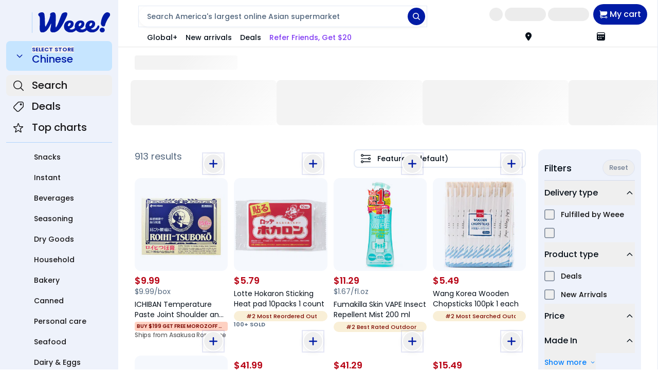

--- FILE ---
content_type: application/javascript
request_url: https://static.weeecdn.com/main-dweb/_next/static/chunks/3133-98fd8e3dde3f2cc8.js
body_size: 20224
content:
"use strict";(self.webpackChunk_N_E=self.webpackChunk_N_E||[]).push([[3133],{63133:(e,t,r)=>{r.d(t,{$A:()=>eq,FV:()=>eU,mJ:()=>eJ});var o,i,a,c=Object.defineProperty,s=(e,t,r)=>t in e?c(e,t,{enumerable:!0,configurable:!0,writable:!0,value:r}):e[t]=r,u=(e,t,r)=>(s(e,"symbol"!=typeof t?t+"":t,r),r),l=function(){return(l=Object.assign||function(e){for(var t,r=1,o=arguments.length;r<o;r++)for(var i in t=arguments[r])Object.prototype.hasOwnProperty.call(t,i)&&(e[i]=t[i]);return e}).apply(this,arguments)};function d(e,t,r,o){return new(r||(r=Promise))(function(i,a){function c(e){try{u(o.next(e))}catch(e){a(e)}}function s(e){try{u(o.throw(e))}catch(e){a(e)}}function u(e){var t;e.done?i(e.value):((t=e.value)instanceof r?t:new r(function(e){e(t)})).then(c,s)}u((o=o.apply(e,t||[])).next())})}function f(e,t){var r,o,i,a,c={label:0,sent:function(){if(1&i[0])throw i[1];return i[1]},trys:[],ops:[]};return a={next:s(0),throw:s(1),return:s(2)},"function"==typeof Symbol&&(a[Symbol.iterator]=function(){return this}),a;function s(s){return function(u){var l=[s,u];if(r)throw TypeError("Generator is already executing.");for(;a&&(a=0,l[0]&&(c=0)),c;)try{if(r=1,o&&(i=2&l[0]?o.return:l[0]?o.throw||((i=o.return)&&i.call(o),0):o.next)&&!(i=i.call(o,l[1])).done)return i;switch(o=0,i&&(l=[2&l[0],i.value]),l[0]){case 0:case 1:i=l;break;case 4:return c.label++,{value:l[1],done:!1};case 5:c.label++,o=l[1],l=[0];continue;case 7:l=c.ops.pop(),c.trys.pop();continue;default:if(!(i=(i=c.trys).length>0&&i[i.length-1])&&(6===l[0]||2===l[0])){c=0;continue}if(3===l[0]&&(!i||l[1]>i[0]&&l[1]<i[3])){c.label=l[1];break}if(6===l[0]&&c.label<i[1]){c.label=i[1],i=l;break}if(i&&c.label<i[2]){c.label=i[2],c.ops.push(l);break}i[2]&&c.ops.pop(),c.trys.pop();continue}l=t.call(e,c)}catch(e){l=[6,e],o=0}finally{r=i=0}if(5&l[0])throw l[1];return{value:l[0]?l[1]:void 0,done:!0}}}}function h(e,t,r){if(r||2==arguments.length)for(var o,i=0,a=t.length;i<a;i++)!o&&i in t||(o||(o=Array.prototype.slice.call(t,0,i)),o[i]=t[i]);return e.concat(o||Array.prototype.slice.call(t))}var m="4.4.3";function v(e,t){return new Promise(function(r){return setTimeout(r,e,t)})}function p(e){return!!e&&"function"==typeof e.then}function y(e,t){try{var r=e();p(r)?r.then(function(e){return t(!0,e)},function(e){return t(!1,e)}):t(!0,r)}catch(e){t(!1,e)}}function g(e,t,r){return void 0===r&&(r=16),d(this,void 0,void 0,function(){var o,i,a,c;return f(this,function(s){switch(s.label){case 0:o=Array(e.length),i=Date.now(),a=0,s.label=1;case 1:return a<e.length?(o[a]=t(e[a],a),(c=Date.now())>=i+r?(i=c,[4,new Promise(function(e){var t=new MessageChannel;t.port1.onmessage=function(){return e()},t.port2.postMessage(null)})]):[3,3]):[3,4];case 2:s.sent(),s.label=3;case 3:return++a,[3,1];case 4:return[2,o]}})})}function b(e){return e.then(void 0,function(){}),e}function w(e){return parseInt(e)}function k(e){return parseFloat(e)}function x(e,t){return"number"==typeof e&&isNaN(e)?t:e}function S(e){return e.reduce(function(e,t){return e+ +!!t},0)}function L(e,t){if(void 0===t&&(t=1),Math.abs(t)>=1)return Math.round(e/t)*t;var r=1/t;return Math.round(e*r)/r}function V(e,t){var r,o,i=e[0]>>>16,a=65535&e[0],c=e[1]>>>16,s=65535&e[1],u=t[0]>>>16,l=65535&t[0],d=t[1]>>>16,f=65535&t[1],h=0,m=0;o=0+((r=0+(s+f))>>>16),r&=65535,o+=c+d,m+=o>>>16,o&=65535,m+=a+l,h+=m>>>16,m&=65535,h+=i+u,h&=65535,e[0]=h<<16|m,e[1]=o<<16|r}function W(e,t){var r,o,i=e[0]>>>16,a=65535&e[0],c=e[1]>>>16,s=65535&e[1],u=t[0]>>>16,l=65535&t[0],d=t[1]>>>16,f=65535&t[1],h=0,m=0;o=0+((r=0+s*f)>>>16),r&=65535,o+=c*f,m+=o>>>16,o&=65535,o+=s*d,m+=o>>>16,o&=65535,m+=a*f,h+=m>>>16,m&=65535,m+=c*d,h+=m>>>16,m&=65535,m+=s*l,h+=m>>>16,m&=65535,h+=i*f+a*d+c*l+s*u,h&=65535,e[0]=h<<16|m,e[1]=o<<16|r}function C(e,t){var r=e[0];32==(t%=64)?(e[0]=e[1],e[1]=r):t<32?(e[0]=r<<t|e[1]>>>32-t,e[1]=e[1]<<t|r>>>32-t):(t-=32,e[0]=e[1]<<t|r>>>32-t,e[1]=r<<t|e[1]>>>32-t)}function M(e,t){0!=(t%=64)&&(t<32?(e[0]=e[1]>>>32-t,e[1]=e[1]<<t):(e[0]=e[1]<<t-32,e[1]=0))}function Z(e,t){e[0]^=t[0],e[1]^=t[1]}var j=[0xff51afd7,0xed558ccd],_=[0xc4ceb9fe,0x1a85ec53];function R(e){var t=[0,e[0]>>>1];Z(e,t),W(e,j),t[1]=e[0]>>>1,Z(e,t),W(e,_),t[1]=e[0]>>>1,Z(e,t)}var F=[0x87c37b91,0x114253d5],P=[0x4cf5ad43,0x2745937f],I=[0,5],E=[0,0x52dce729],A=[0,0x38495ab5];function G(){var e=window,t=navigator;return S(["MSCSSMatrix"in e,"msSetImmediate"in e,"msIndexedDB"in e,"msMaxTouchPoints"in t,"msPointerEnabled"in t])>=4}function H(){var e=window,t=navigator;return S(["webkitPersistentStorage"in t,"webkitTemporaryStorage"in t,0===t.vendor.indexOf("Google"),"webkitResolveLocalFileSystemURL"in e,"BatteryManager"in e,"webkitMediaStream"in e,"webkitSpeechGrammar"in e])>=5}function Y(){var e=window,t=navigator;return S(["ApplePayError"in e,"CSSPrimitiveValue"in e,"Counter"in e,0===t.vendor.indexOf("Apple"),"getStorageUpdates"in t,"WebKitMediaKeys"in e])>=4}function O(){var e=window,t=e.HTMLElement,r=e.Document;return S(["safari"in e,!("ongestureend"in e),!("TouchEvent"in e),!("orientation"in e),t&&!("autocapitalize"in t.prototype),r&&"pointerLockElement"in r.prototype])>=4}function X(){var e,t=window;return e=t.print,!!/^function\s.*?\{\s*\[native code]\s*}$/.test(String(e))&&S(["[object WebPageNamespace]"===String(t.browser),"MicrodataExtractor"in t])>=1}function B(){var e,t,r=window;return S(["buildID"in navigator,"MozAppearance"in(null!==(t=null===(e=document.documentElement)||void 0===e?void 0:e.style)&&void 0!==t?t:{}),"onmozfullscreenchange"in r,"mozInnerScreenX"in r,"CSSMozDocumentRule"in r,"CanvasCaptureMediaStream"in r])>=4}function N(){var e=window,t=navigator,r=e.CSS,o=e.HTMLButtonElement;return S([!("getStorageUpdates"in t),o&&"popover"in o.prototype,"CSSCounterStyleRule"in e,r.supports("font-size-adjust: ex-height 0.5"),r.supports("text-transform: full-width")])>=4}function T(){var e=H(),t=B(),r=window,o=navigator,i="connection";return e?S([!("SharedWorker"in r),o[i]&&"ontypechange"in o[i],!("sinkId"in new window.Audio)])>=2:!!t&&S(["onorientationchange"in r,"orientation"in r,/android/i.test(navigator.appVersion)])>=2}function D(e){var t=Error(e);return t.name=e,t}function z(e,t,r){var o,i,a;return void 0===r&&(r=50),d(this,void 0,void 0,function(){var c,s;return f(this,function(u){switch(u.label){case 0:c=document,u.label=1;case 1:return c.body?[3,3]:[4,v(r)];case 2:return u.sent(),[3,1];case 3:s=c.createElement("iframe"),u.label=4;case 4:return u.trys.push([4,,10,11]),[4,new Promise(function(e,r){var o=!1,i=function(){o=!0,e()};s.onload=i,s.onerror=function(e){o=!0,r(e)};var a=s.style;a.setProperty("display","block","important"),a.position="absolute",a.top="0",a.left="0",a.visibility="hidden",t&&"srcdoc"in s?s.srcdoc=t:s.src="about:blank",c.body.appendChild(s);var u=function(){var e,t;o||((null===(t=null===(e=s.contentWindow)||void 0===e?void 0:e.document)||void 0===t?void 0:t.readyState)==="complete"?i():setTimeout(u,10))};u()})];case 5:u.sent(),u.label=6;case 6:return null!==(i=null===(o=s.contentWindow)||void 0===o?void 0:o.document)&&void 0!==i&&i.body?[3,8]:[4,v(r)];case 7:return u.sent(),[3,6];case 8:return[4,e(s,s.contentWindow)];case 9:return[2,u.sent()];case 10:return null===(a=s.parentNode)||void 0===a||a.removeChild(s),[7];case 11:return[2]}})})}var J=["monospace","sans-serif","serif"],U=["sans-serif-thin","ARNO PRO","Agency FB","Arabic Typesetting","Arial Unicode MS","AvantGarde Bk BT","BankGothic Md BT","Batang","Bitstream Vera Sans Mono","Calibri","Century","Century Gothic","Clarendon","EUROSTILE","Franklin Gothic","Futura Bk BT","Futura Md BT","GOTHAM","Gill Sans","HELV","Haettenschweiler","Helvetica Neue","Humanst521 BT","Leelawadee","Letter Gothic","Levenim MT","Lucida Bright","Lucida Sans","Menlo","MS Mincho","MS Outlook","MS Reference Specialty","MS UI Gothic","MT Extra","MYRIAD PRO","Marlett","Meiryo UI","Microsoft Uighur","Minion Pro","Monotype Corsiva","PMingLiU","Pristina","SCRIPTINA","Segoe UI Light","Serifa","SimHei","Small Fonts","Staccato222 BT","TRAJAN PRO","Univers CE 55 Medium","Vrinda","ZWAdobeF"];function Q(e){return e.toDataURL()}function K(){var e=screen;return[x(k(e.availTop),null),x(k(e.width)-k(e.availWidth)-x(k(e.availLeft),0),null),x(k(e.height)-k(e.availHeight)-x(k(e.availTop),0),null),x(k(e.availLeft),null)]}function q(e){for(var t=0;t<4;++t)if(e[t])return!1;return!0}function $(e){e.style.setProperty("visibility","hidden","important"),e.style.setProperty("display","block","important")}function ee(e){return matchMedia("(inverted-colors: ".concat(e,")")).matches}function et(e){return matchMedia("(forced-colors: ".concat(e,")")).matches}function en(e){return matchMedia("(prefers-contrast: ".concat(e,")")).matches}function er(e){return matchMedia("(prefers-reduced-motion: ".concat(e,")")).matches}function eo(e){return matchMedia("(prefers-reduced-transparency: ".concat(e,")")).matches}function ei(e){return matchMedia("(dynamic-range: ".concat(e,")")).matches}var ea=Math,ec=function(){return 0},es={default:[],apple:[{font:"-apple-system-body"}],serif:[{fontFamily:"serif"}],sans:[{fontFamily:"sans-serif"}],mono:[{fontFamily:"monospace"}],min:[{fontSize:"1px"}],system:[{fontFamily:"system-ui"}]},eu=function(){for(var e=window;;){var t=e.parent;if(!t||t===e)return!1;try{if(t.location.origin!==e.location.origin)return!0}catch(e){if(e instanceof Error&&"SecurityError"===e.name)return!0;throw e}e=t}},el=new Set([10752,2849,2884,2885,2886,2928,2929,2930,2931,2932,2960,2961,2962,2963,2964,2965,2966,2967,2968,2978,3024,3042,3088,3089,3106,3107,32773,32777,32777,32823,32824,32936,32937,32938,32939,32968,32969,32970,32971,3317,33170,3333,3379,3386,33901,33902,34016,34024,34076,3408,3410,3411,3412,3413,3414,3415,34467,34816,34817,34818,34819,34877,34921,34930,35660,35661,35724,35738,35739,36003,36004,36005,36347,36348,36349,37440,37441,37443,7936,7937,7938]),ed=new Set([34047,35723,36063,34852,34853,34854,34229,36392,36795,38449]),ef=["FRAGMENT_SHADER","VERTEX_SHADER"],eh=["LOW_FLOAT","MEDIUM_FLOAT","HIGH_FLOAT","LOW_INT","MEDIUM_INT","HIGH_INT"],em="WEBGL_debug_renderer_info";function ev(e){if(e.webgl)return e.webgl.context;var t,r=document.createElement("canvas");r.addEventListener("webglCreateContextError",function(){return t=void 0});for(var o=0,i=["webgl","experimental-webgl"];o<i.length;o++){var a=i[o];try{t=r.getContext(a)}catch{}if(t)break}return e.webgl={context:t},t}function ep(e){return Object.keys(e.__proto__).filter(ey)}function ey(e){return"string"==typeof e&&!e.match(/[^A-Z0-9_x]/)}function eg(e){return"function"==typeof e.getParameter}var eb={fonts:function(){var e=this;return z(function(t,r){var o=r.document;return d(e,void 0,void 0,function(){var e,t,r,i,a,c,s,u,l;return f(this,function(d){for((e=o.body).style.fontSize="48px",(t=o.createElement("div")).style.setProperty("visibility","hidden","important"),r={},i={},a=function(e){var r=o.createElement("span"),i=r.style;return i.position="absolute",i.top="0",i.left="0",i.fontFamily=e,r.textContent="mmMwWLliI0O&1",t.appendChild(r),r},c=function(){for(var e={},t=function(t){e[t]=J.map(function(e){return a("'".concat(t,"',").concat(e))})},r=0;r<U.length;r++)t(U[r]);return e},s=J.map(a),u=c(),e.appendChild(t),l=0;l<J.length;l++)r[J[l]]=s[l].offsetWidth,i[J[l]]=s[l].offsetHeight;return[2,U.filter(function(e){var t;return t=u[e],J.some(function(e,o){return t[o].offsetWidth!==r[e]||t[o].offsetHeight!==i[e]})})]})})})},domBlockers:function(e){var t=(void 0===e?{}:e).debug;return d(this,void 0,void 0,function(){var e,r,o,i,a;return f(this,function(c){switch(c.label){case 0:var s;return Y()||T()?(r=Object.keys(e={abpIndo:["#Iklan-Melayang","#Kolom-Iklan-728","#SidebarIklan-wrapper",'[title="ALIENBOLA" i]',(s=atob)("I0JveC1CYW5uZXItYWRz")],abpvn:[".quangcao","#mobileCatfish",s("LmNsb3NlLWFkcw=="),'[id^="bn_bottom_fixed_"]',"#pmadv"],adBlockFinland:[".mainostila",s("LnNwb25zb3JpdA=="),".ylamainos",s("YVtocmVmKj0iL2NsaWNrdGhyZ2guYXNwPyJd"),s("YVtocmVmXj0iaHR0cHM6Ly9hcHAucmVhZHBlYWsuY29tL2FkcyJd")],adBlockPersian:["#navbar_notice_50",".kadr",'TABLE[width="140px"]',"#divAgahi",s("YVtocmVmXj0iaHR0cDovL2cxLnYuZndtcm0ubmV0L2FkLyJd")],adBlockWarningRemoval:["#adblock-honeypot",".adblocker-root",".wp_adblock_detect",s("LmhlYWRlci1ibG9ja2VkLWFk"),s("I2FkX2Jsb2NrZXI=")],adGuardAnnoyances:[".hs-sosyal","#cookieconsentdiv",'div[class^="app_gdpr"]',".as-oil",'[data-cypress="soft-push-notification-modal"]'],adGuardBase:[".BetterJsPopOverlay",s("I2FkXzMwMFgyNTA="),s("I2Jhbm5lcmZsb2F0MjI="),s("I2NhbXBhaWduLWJhbm5lcg=="),s("I0FkLUNvbnRlbnQ=")],adGuardChinese:[s("LlppX2FkX2FfSA=="),s("YVtocmVmKj0iLmh0aGJldDM0LmNvbSJd"),"#widget-quan",s("YVtocmVmKj0iLzg0OTkyMDIwLnh5eiJd"),s("YVtocmVmKj0iLjE5NTZobC5jb20vIl0=")],adGuardFrench:["#pavePub",s("LmFkLWRlc2t0b3AtcmVjdGFuZ2xl"),".mobile_adhesion",".widgetadv",s("LmFkc19iYW4=")],adGuardGerman:['aside[data-portal-id="leaderboard"]'],adGuardJapanese:["#kauli_yad_1",s("YVtocmVmXj0iaHR0cDovL2FkMi50cmFmZmljZ2F0ZS5uZXQvIl0="),s("Ll9wb3BJbl9pbmZpbml0ZV9hZA=="),s("LmFkZ29vZ2xl"),s("Ll9faXNib29zdFJldHVybkFk")],adGuardMobile:[s("YW1wLWF1dG8tYWRz"),s("LmFtcF9hZA=="),'amp-embed[type="24smi"]',"#mgid_iframe1",s("I2FkX2ludmlld19hcmVh")],adGuardRussian:[s("YVtocmVmXj0iaHR0cHM6Ly9hZC5sZXRtZWFkcy5jb20vIl0="),s("LnJlY2xhbWE="),'div[id^="smi2adblock"]',s("ZGl2W2lkXj0iQWRGb3hfYmFubmVyXyJd"),"#psyduckpockeball"],adGuardSocial:[s("YVtocmVmXj0iLy93d3cuc3R1bWJsZXVwb24uY29tL3N1Ym1pdD91cmw9Il0="),s("YVtocmVmXj0iLy90ZWxlZ3JhbS5tZS9zaGFyZS91cmw/Il0="),".etsy-tweet","#inlineShare",".popup-social"],adGuardSpanishPortuguese:["#barraPublicidade","#Publicidade","#publiEspecial","#queTooltip",".cnt-publi"],adGuardTrackingProtection:["#qoo-counter",s("YVtocmVmXj0iaHR0cDovL2NsaWNrLmhvdGxvZy5ydS8iXQ=="),s("YVtocmVmXj0iaHR0cDovL2hpdGNvdW50ZXIucnUvdG9wL3N0YXQucGhwIl0="),s("YVtocmVmXj0iaHR0cDovL3RvcC5tYWlsLnJ1L2p1bXAiXQ=="),"#top100counter"],adGuardTurkish:["#backkapat",s("I3Jla2xhbWk="),s("YVtocmVmXj0iaHR0cDovL2Fkc2Vydi5vbnRlay5jb20udHIvIl0="),s("YVtocmVmXj0iaHR0cDovL2l6bGVuemkuY29tL2NhbXBhaWduLyJd"),s("YVtocmVmXj0iaHR0cDovL3d3dy5pbnN0YWxsYWRzLm5ldC8iXQ==")],bulgarian:[s("dGQjZnJlZW5ldF90YWJsZV9hZHM="),"#ea_intext_div",".lapni-pop-over","#xenium_hot_offers"],easyList:[".yb-floorad",s("LndpZGdldF9wb19hZHNfd2lkZ2V0"),s("LnRyYWZmaWNqdW5reS1hZA=="),".textad_headline",s("LnNwb25zb3JlZC10ZXh0LWxpbmtz")],easyListChina:[s("LmFwcGd1aWRlLXdyYXBbb25jbGljayo9ImJjZWJvcy5jb20iXQ=="),s("LmZyb250cGFnZUFkdk0="),"#taotaole","#aafoot.top_box",".cfa_popup"],easyListCookie:[".ezmob-footer",".cc-CookieWarning","[data-cookie-number]",s("LmF3LWNvb2tpZS1iYW5uZXI="),".sygnal24-gdpr-modal-wrap"],easyListCzechSlovak:["#onlajny-stickers",s("I3Jla2xhbW5pLWJveA=="),s("LnJla2xhbWEtbWVnYWJvYXJk"),".sklik",s("W2lkXj0ic2tsaWtSZWtsYW1hIl0=")],easyListDutch:[s("I2FkdmVydGVudGll"),s("I3ZpcEFkbWFya3RCYW5uZXJCbG9jaw=="),".adstekst",s("YVtocmVmXj0iaHR0cHM6Ly94bHR1YmUubmwvY2xpY2svIl0="),"#semilo-lrectangle"],easyListGermany:["#SSpotIMPopSlider",s("LnNwb25zb3JsaW5rZ3J1ZW4="),s("I3dlcmJ1bmdza3k="),s("I3Jla2xhbWUtcmVjaHRzLW1pdHRl"),s("YVtocmVmXj0iaHR0cHM6Ly9iZDc0Mi5jb20vIl0=")],easyListItaly:[s("LmJveF9hZHZfYW5udW5jaQ=="),".sb-box-pubbliredazionale",s("YVtocmVmXj0iaHR0cDovL2FmZmlsaWF6aW9uaWFkcy5zbmFpLml0LyJd"),s("YVtocmVmXj0iaHR0cHM6Ly9hZHNlcnZlci5odG1sLml0LyJd"),s("YVtocmVmXj0iaHR0cHM6Ly9hZmZpbGlhemlvbmlhZHMuc25haS5pdC8iXQ==")],easyListLithuania:[s("LnJla2xhbW9zX3RhcnBhcw=="),s("LnJla2xhbW9zX251b3JvZG9z"),s("aW1nW2FsdD0iUmVrbGFtaW5pcyBza3lkZWxpcyJd"),s("aW1nW2FsdD0iRGVkaWt1b3RpLmx0IHNlcnZlcmlhaSJd"),s("aW1nW2FsdD0iSG9zdGluZ2FzIFNlcnZlcmlhaS5sdCJd")],estonian:[s("QVtocmVmKj0iaHR0cDovL3BheTRyZXN1bHRzMjQuZXUiXQ==")],fanboyAnnoyances:["#ac-lre-player",".navigate-to-top","#subscribe_popup",".newsletter_holder","#back-top"],fanboyAntiFacebook:[".util-bar-module-firefly-visible"],fanboyEnhancedTrackers:[".open.pushModal","#issuem-leaky-paywall-articles-zero-remaining-nag","#sovrn_container",'div[class$="-hide"][zoompage-fontsize][style="display: block;"]',".BlockNag__Card"],fanboySocial:["#FollowUs","#meteored_share","#social_follow",".article-sharer",".community__social-desc"],frellwitSwedish:[s("YVtocmVmKj0iY2FzaW5vcHJvLnNlIl1bdGFyZ2V0PSJfYmxhbmsiXQ=="),s("YVtocmVmKj0iZG9rdG9yLXNlLm9uZWxpbmsubWUiXQ=="),"article.category-samarbete",s("ZGl2LmhvbGlkQWRz"),"ul.adsmodern"],greekAdBlock:[s("QVtocmVmKj0iYWRtYW4ub3RlbmV0LmdyL2NsaWNrPyJd"),s("QVtocmVmKj0iaHR0cDovL2F4aWFiYW5uZXJzLmV4b2R1cy5nci8iXQ=="),s("QVtocmVmKj0iaHR0cDovL2ludGVyYWN0aXZlLmZvcnRobmV0LmdyL2NsaWNrPyJd"),"DIV.agores300","TABLE.advright"],hungarian:["#cemp_doboz",".optimonk-iframe-container",s("LmFkX19tYWlu"),s("W2NsYXNzKj0iR29vZ2xlQWRzIl0="),"#hirdetesek_box"],iDontCareAboutCookies:['.alert-info[data-block-track*="CookieNotice"]',".ModuleTemplateCookieIndicator",".o--cookies--container","#cookies-policy-sticky","#stickyCookieBar"],icelandicAbp:[s("QVtocmVmXj0iL2ZyYW1ld29yay9yZXNvdXJjZXMvZm9ybXMvYWRzLmFzcHgiXQ==")],latvian:[s("YVtocmVmPSJodHRwOi8vd3d3LnNhbGlkemluaS5sdi8iXVtzdHlsZT0iZGlzcGxheTogYmxvY2s7IHdpZHRoOiAxMjBweDsgaGVpZ2h0OiA0MHB4OyBvdmVyZmxvdzogaGlkZGVuOyBwb3NpdGlvbjogcmVsYXRpdmU7Il0="),s("YVtocmVmPSJodHRwOi8vd3d3LnNhbGlkemluaS5sdi8iXVtzdHlsZT0iZGlzcGxheTogYmxvY2s7IHdpZHRoOiA4OHB4OyBoZWlnaHQ6IDMxcHg7IG92ZXJmbG93OiBoaWRkZW47IHBvc2l0aW9uOiByZWxhdGl2ZTsiXQ==")],listKr:[s("YVtocmVmKj0iLy9hZC5wbGFuYnBsdXMuY28ua3IvIl0="),s("I2xpdmVyZUFkV3JhcHBlcg=="),s("YVtocmVmKj0iLy9hZHYuaW1hZHJlcC5jby5rci8iXQ=="),s("aW5zLmZhc3R2aWV3LWFk"),".revenue_unit_item.dable"],listeAr:[s("LmdlbWluaUxCMUFk"),".right-and-left-sponsers",s("YVtocmVmKj0iLmFmbGFtLmluZm8iXQ=="),s("YVtocmVmKj0iYm9vcmFxLm9yZyJd"),s("YVtocmVmKj0iZHViaXp6bGUuY29tL2FyLz91dG1fc291cmNlPSJd")],listeFr:[s("YVtocmVmXj0iaHR0cDovL3Byb21vLnZhZG9yLmNvbS8iXQ=="),s("I2FkY29udGFpbmVyX3JlY2hlcmNoZQ=="),s("YVtocmVmKj0id2Vib3JhbWEuZnIvZmNnaS1iaW4vIl0="),".site-pub-interstitiel",'div[id^="crt-"][data-criteo-id]'],officialPolish:["#ceneo-placeholder-ceneo-12",s("W2hyZWZePSJodHRwczovL2FmZi5zZW5kaHViLnBsLyJd"),s("YVtocmVmXj0iaHR0cDovL2Fkdm1hbmFnZXIudGVjaGZ1bi5wbC9yZWRpcmVjdC8iXQ=="),s("YVtocmVmXj0iaHR0cDovL3d3dy50cml6ZXIucGwvP3V0bV9zb3VyY2UiXQ=="),s("ZGl2I3NrYXBpZWNfYWQ=")],ro:[s("YVtocmVmXj0iLy9hZmZ0cmsuYWx0ZXgucm8vQ291bnRlci9DbGljayJd"),s("YVtocmVmXj0iaHR0cHM6Ly9ibGFja2ZyaWRheXNhbGVzLnJvL3Ryay9zaG9wLyJd"),s("YVtocmVmXj0iaHR0cHM6Ly9ldmVudC4ycGVyZm9ybWFudC5jb20vZXZlbnRzL2NsaWNrIl0="),s("YVtocmVmXj0iaHR0cHM6Ly9sLnByb2ZpdHNoYXJlLnJvLyJd"),'a[href^="/url/"]'],ruAd:[s("YVtocmVmKj0iLy9mZWJyYXJlLnJ1LyJd"),s("YVtocmVmKj0iLy91dGltZy5ydS8iXQ=="),s("YVtocmVmKj0iOi8vY2hpa2lkaWtpLnJ1Il0="),"#pgeldiz",".yandex-rtb-block"],thaiAds:["a[href*=macau-uta-popup]",s("I2Fkcy1nb29nbGUtbWlkZGxlX3JlY3RhbmdsZS1ncm91cA=="),s("LmFkczMwMHM="),".bumq",".img-kosana"],webAnnoyancesUltralist:["#mod-social-share-2","#social-tools",s("LmN0cGwtZnVsbGJhbm5lcg=="),".zergnet-recommend",".yt.btn-link.btn-md.btn"]}),[4,function(e){var t;return d(this,void 0,void 0,function(){var r,o,i,a,c,s,u;return f(this,function(l){switch(l.label){case 0:for(o=(r=document).createElement("div"),i=Array(e.length),a={},$(o),c=0;c<e.length;++c)"DIALOG"===(s=function(e){for(var t=function(e){for(var t,r,o="Unexpected syntax '".concat(e,"'"),i=/^\s*([a-z-]*)(.*)$/i.exec(e),a=i[1]||void 0,c={},s=/([.:#][\w-]+|\[.+?\])/gi,u=function(e,t){c[e]=c[e]||[],c[e].push(t)};;){var l=s.exec(i[2]);if(!l)break;var d=l[0];switch(d[0]){case".":u("class",d.slice(1));break;case"#":u("id",d.slice(1));break;case"[":var f=/^\[([\w-]+)([~|^$*]?=("(.*?)"|([\w-]+)))?(\s+[is])?\]$/.exec(d);if(f)u(f[1],null!==(r=null!==(t=f[4])&&void 0!==t?t:f[5])&&void 0!==r?r:"");else throw Error(o);break;default:throw Error(o)}}return[a,c]}(e),r=t[0],o=t[1],i=document.createElement(r??"div"),a=0,c=Object.keys(o);a<c.length;a++){var s=c[a],u=o[s].join(" ");"style"===s?function(e,t){for(var r=0,o=t.split(";");r<o.length;r++){var i=o[r],a=/^\s*([\w-]+)\s*:\s*(.+?)(\s*!([\w-]+))?\s*$/.exec(i);if(a){var c=a[1],s=a[2],u=a[4];e.setProperty(c,s,u||"")}}}(i.style,u):i.setAttribute(s,u)}return i}(e[c])).tagName&&s.show(),$(u=r.createElement("div")),u.appendChild(s),o.appendChild(u),i[c]=s;l.label=1;case 1:return r.body?[3,3]:[4,v(50)];case 2:return l.sent(),[3,1];case 3:r.body.appendChild(o);try{for(c=0;c<e.length;++c)i[c].offsetParent||(a[e[c]]=!0)}finally{null===(t=o.parentNode)||void 0===t||t.removeChild(o)}return[2,a]}})})}((a=[]).concat.apply(a,r.map(function(t){return e[t]})))]):[2,void 0];case 1:return o=c.sent(),t&&function(e,t){for(var r="DOM blockers debug:\n```",o=0,i=Object.keys(e);o<i.length;o++){var a=i[o];r+=`
`.concat(a,":");for(var c=0,s=e[a];c<s.length;c++){var u=s[c];r+=`
  `.concat(t[u]?"\uD83D\uDEAB":"➡️"," ").concat(u)}}console.log("".concat(r,"\n```"))}(e,o),(i=r.filter(function(t){var r=e[t];return S(r.map(function(e){return o[e]}))>.6*r.length})).sort(),[2,i]}})})},fontPreferences:function(){var e,t;return e=function(e,t){for(var r={},o={},i=0,a=Object.keys(es);i<a.length;i++){var c=a[i],s=es[c],u=s[0],l=void 0===u?{}:u,d=s[1],f=void 0===d?"mmMwWLliI0fiflO&1":d,h=e.createElement("span");h.textContent=f,h.style.whiteSpace="nowrap";for(var m=0,v=Object.keys(l);m<v.length;m++){var p=v[m],y=l[p];void 0!==y&&(h.style[p]=y)}r[c]=h,t.append(e.createElement("br"),h)}for(var g=0,b=Object.keys(es);g<b.length;g++){var c=b[g];o[c]=r[c].getBoundingClientRect().width}return o},void 0===t&&(t=4e3),z(function(r,o){var i=o.document,a=i.body,c=a.style;c.width="".concat(t,"px"),c.webkitTextSizeAdjust=c.textSizeAdjust="none",H()?a.style.zoom="".concat(1/o.devicePixelRatio):Y()&&(a.style.zoom="reset");var s=i.createElement("div");return s.textContent=h([],Array(t/20<<0),!0).map(function(){return"word"}).join(" "),a.appendChild(s),e(i,a)},'<!doctype html><html><head><meta name="viewport" content="width=device-width, initial-scale=1">')},audio:function(){return Y()&&N()&&X()?-4:function(){var e,t,r,o=window,i=o.OfflineAudioContext||o.webkitOfflineAudioContext;if(!i)return -2;if(Y()&&!O()&&!(S(["DOMRectList"in(e=window),"RTCPeerConnectionIceEvent"in e,"SVGGeometryElement"in e,"ontransitioncancel"in e])>=3))return -1;var a=new i(1,5e3,44100),c=a.createOscillator();c.type="triangle",c.frequency.value=1e4;var s=a.createDynamicsCompressor();s.threshold.value=-50,s.knee.value=40,s.ratio.value=12,s.attack.value=0,s.release.value=.25,c.connect(s),s.connect(a.destination),c.start(0);var u=(t=a,r=function(){},[new Promise(function(e,o){var i=!1,a=0,c=0;t.oncomplete=function(t){return e(t.renderedBuffer)};var s=function(){setTimeout(function(){return o(D("timeout"))},Math.min(500,c+5e3-Date.now()))},u=function(){try{var e=t.startRendering();switch(p(e)&&b(e),t.state){case"running":c=Date.now(),i&&s();break;case"suspended":document.hidden||a++,i&&a>=3?o(D("suspended")):setTimeout(u,500)}}catch(e){o(e)}};u(),r=function(){i||(i=!0,c>0&&s())}}),r]),l=u[0],d=u[1],f=b(l.then(function(e){for(var t=e.getChannelData(0).subarray(4500),r=0,o=0;o<t.length;++o)r+=Math.abs(t[o]);return r},function(e){if("timeout"===e.name||"suspended"===e.name)return -3;throw e}));return function(){return d(),f}}()},screenFrame:function(){var e=this;if(Y()&&N()&&X())return function(){return Promise.resolve(void 0)};var t=function(){var e=this;return function(){if(void 0===i){var e=function(){var t=K();q(t)?i=setTimeout(e,2500):(o=t,i=void 0)};e()}}(),function(){return d(e,void 0,void 0,function(){var e;return f(this,function(t){switch(t.label){case 0:var r,i;return q(e=K())?o?[2,h([],o,!0)]:(r=document).fullscreenElement||r.msFullscreenElement||r.mozFullScreenElement||r.webkitFullscreenElement?[4,((i=document).exitFullscreen||i.msExitFullscreen||i.mozCancelFullScreen||i.webkitExitFullscreen).call(i)]:[3,2]:[3,2];case 1:t.sent(),e=K(),t.label=2;case 2:return q(e)||(o=e),[2,e]}})})}}();return function(){return d(e,void 0,void 0,function(){var e,r;return f(this,function(o){switch(o.label){case 0:return[4,t()];case 1:return e=o.sent(),[2,[(r=function(e){return null===e?null:L(e,10)})(e[0]),r(e[1]),r(e[2]),r(e[3])]]}})})}},canvas:function(){var e,t,r,o,i,a,c,s,u,l,d,f,h,m,v,p,y;return e=Y()&&N()&&X(),a=!1,s=(c=((t=document.createElement("canvas")).width=1,t.height=1,[t,t.getContext("2d")]))[0],u=c[1],(l=s,u&&l.toDataURL)?((d=u).rect(0,0,10,10),d.rect(2,2,6,6),a=!d.isPointInPath(5,5,"evenodd"),e?o=i="skipped":(o=(f=s,h=u,m=f,v=h,m.width=240,m.height=60,v.textBaseline="alphabetic",v.fillStyle="#f60",v.fillRect(100,1,62,20),v.fillStyle="#069",v.font='11pt "Times New Roman"',p="Cwm fjordbank gly ".concat(String.fromCharCode(55357,56835)),v.fillText(p,2,15),v.fillStyle="rgba(102, 204, 0, 0.2)",v.font="18pt Arial",v.fillText(p,4,45),r=(y=Q(f))!==Q(f)?["unstable","unstable"]:(function(e,t){e.width=122,e.height=110,t.globalCompositeOperation="multiply";for(var r=0,o=[["#f2f",40,40],["#2ff",80,40],["#ff2",60,80]];r<o.length;r++){var i=o[r],a=i[0],c=i[1],s=i[2];t.fillStyle=a,t.beginPath(),t.arc(c,s,40,0,2*Math.PI,!0),t.closePath(),t.fill()}t.fillStyle="#f9c",t.arc(60,60,60,0,2*Math.PI,!0),t.arc(60,60,20,0,2*Math.PI,!0),t.fill("evenodd")}(f,h),[Q(f),y]))[0],i=r[1])):o=i="unsupported",{winding:a,geometry:o,text:i}},osCpu:function(){return navigator.oscpu},languages:function(){var e,t=navigator,r=[],o=t.language||t.userLanguage||t.browserLanguage||t.systemLanguage;if(void 0!==o&&r.push([o]),Array.isArray(t.languages))H()&&S([!("MediaSettingsRange"in(e=window)),"RTCEncodedAudioFrame"in e,""+e.Intl=="[object Intl]",""+e.Reflect=="[object Reflect]"])>=3||r.push(t.languages);else if("string"==typeof t.languages){var i=t.languages;i&&r.push(i.split(","))}return r},colorDepth:function(){return window.screen.colorDepth},deviceMemory:function(){return x(k(navigator.deviceMemory),void 0)},screenResolution:function(){if(!(Y()&&N()&&X())){var e,t,r;return e=screen,(r=[(t=function(e){return x(w(e),null)})(e.width),t(e.height)]).sort().reverse(),r}},hardwareConcurrency:function(){return x(w(navigator.hardwareConcurrency),void 0)},timezone:function(){var e,t,r=null===(t=window.Intl)||void 0===t?void 0:t.DateTimeFormat;if(r){var o=new r().resolvedOptions().timeZone;if(o)return o}var i=-Math.max(k(new Date(e=new Date().getFullYear(),0,1).getTimezoneOffset()),k(new Date(e,6,1).getTimezoneOffset()));return"UTC".concat(i>=0?"+":"").concat(i)},sessionStorage:function(){try{return!!window.sessionStorage}catch{return!0}},localStorage:function(){try{return!!window.localStorage}catch{return!0}},indexedDB:function(){var e,t;if(!(G()||S(["msWriteProfilerMark"in(e=window),"MSStream"in e,"msLaunchUri"in(t=navigator),"msSaveBlob"in t])>=3&&!G()))try{return!!window.indexedDB}catch{return!0}},openDatabase:function(){return!!window.openDatabase},cpuClass:function(){return navigator.cpuClass},platform:function(){var e=navigator.platform;return"MacIntel"===e&&Y()&&!O()?!function(){if("iPad"===navigator.platform)return!0;var e=screen,t=e.width/e.height;return S(["MediaSource"in window,!!Element.prototype.webkitRequestFullscreen,t>.65&&t<1.53])>=2}()?"iPhone":"iPad":e},plugins:function(){var e=navigator.plugins;if(e){for(var t=[],r=0;r<e.length;++r){var o=e[r];if(o){for(var i=[],a=0;a<o.length;++a){var c=o[a];i.push({type:c.type,suffixes:c.suffixes})}t.push({name:o.name,description:o.description,mimeTypes:i})}}return t}},touchSupport:function(){var e,t=navigator,r=0;void 0!==t.maxTouchPoints?r=w(t.maxTouchPoints):void 0!==t.msMaxTouchPoints&&(r=t.msMaxTouchPoints);try{document.createEvent("TouchEvent"),e=!0}catch{e=!1}return{maxTouchPoints:r,touchEvent:e,touchStart:"ontouchstart"in window}},vendor:function(){return navigator.vendor||""},vendorFlavors:function(){for(var e=[],t=0,r=["chrome","safari","__crWeb","__gCrWeb","yandex","__yb","__ybro","__firefox__","__edgeTrackingPreventionStatistics","webkit","oprt","samsungAr","ucweb","UCShellJava","puffinDevice"];t<r.length;t++){var o=r[t],i=window[o];i&&"object"==typeof i&&e.push(o)}return e.sort()},cookiesEnabled:function(){var e=document;try{e.cookie="cookietest=1; SameSite=Strict;";var t=-1!==e.cookie.indexOf("cookietest=");return e.cookie="cookietest=1; SameSite=Strict; expires=Thu, 01-Jan-1970 00:00:01 GMT",t}catch{return!1}},colorGamut:function(){for(var e=0,t=["rec2020","p3","srgb"];e<t.length;e++){var r=t[e];if(matchMedia("(color-gamut: ".concat(r,")")).matches)return r}},invertedColors:function(){return!!ee("inverted")||!ee("none")&&void 0},forcedColors:function(){return!!et("active")||!et("none")&&void 0},monochrome:function(){if(matchMedia("(min-monochrome: 0)").matches){for(var e=0;e<=100;++e)if(matchMedia("(max-monochrome: ".concat(e,")")).matches)return e;throw Error("Too high value")}},contrast:function(){return en("no-preference")?0:en("high")||en("more")?1:en("low")||en("less")?-1:en("forced")?10:void 0},reducedMotion:function(){return!!er("reduce")||!er("no-preference")&&void 0},reducedTransparency:function(){return!!eo("reduce")||!eo("no-preference")&&void 0},hdr:function(){return!!ei("high")||!ei("standard")&&void 0},math:function(){var e=ea.acos||ec,t=ea.acosh||ec,r=ea.asin||ec,o=ea.asinh||ec,i=ea.atanh||ec,a=ea.atan||ec,c=ea.sin||ec,s=ea.sinh||ec,u=ea.cos||ec,l=ea.cosh||ec,d=ea.tan||ec,f=ea.tanh||ec,h=ea.exp||ec,m=ea.expm1||ec,v=ea.log1p||ec;return{acos:e(.12312423423423424),acosh:t(1e308),acoshPf:ea.log(1e154+ea.sqrt(1e154*1e154-1)),asin:r(.12312423423423424),asinh:o(1),asinhPf:ea.log(1+ea.sqrt(2)),atanh:i(.5),atanhPf:ea.log(3)/2,atan:a(.5),sin:c(-1e300),sinh:s(1),sinhPf:ea.exp(1)-1/ea.exp(1)/2,cos:u(10.000000000123),cosh:l(1),coshPf:(ea.exp(1)+1/ea.exp(1))/2,tan:d(-1e300),tanh:f(1),tanhPf:(ea.exp(2)-1)/(ea.exp(2)+1),exp:h(1),expm1:m(1),expm1Pf:ea.exp(1)-1,log1p:v(10),log1pPf:ea.log(11),powPI:ea.pow(ea.PI,-100)}},pdfViewerEnabled:function(){return navigator.pdfViewerEnabled},architecture:function(){var e=new Float32Array(1),t=new Uint8Array(e.buffer);return e[0]=1/0,e[0]=e[0]-e[0],t[3]},applePay:function(){var e=window.ApplePaySession;if("function"!=typeof(null==e?void 0:e.canMakePayments))return -1;if(eu())return -3;try{return+!!e.canMakePayments()}catch(e){var t=e;if(t instanceof Error&&"InvalidAccessError"===t.name&&/\bfrom\b.*\binsecure\b/i.test(t.message))return -2;throw t}},privateClickMeasurement:function(){var e,t=document.createElement("a"),r=null!==(e=t.attributionSourceId)&&void 0!==e?e:t.attributionsourceid;return void 0===r?void 0:String(r)},audioBaseLatency:function(){var e;return T()||Y()?window.AudioContext&&null!==(e=new AudioContext().baseLatency)&&void 0!==e?e:-1:-2},webGlBasics:function(e){var t,r,o,i,a,c,s=ev(e.cache);if(!s)return -1;if(!eg(s))return -2;var u=B()?null:s.getExtension(em);return{version:(null===(t=s.getParameter(s.VERSION))||void 0===t?void 0:t.toString())||"",vendor:(null===(r=s.getParameter(s.VENDOR))||void 0===r?void 0:r.toString())||"",vendorUnmasked:u?null===(o=s.getParameter(u.UNMASKED_VENDOR_WEBGL))||void 0===o?void 0:o.toString():"",renderer:(null===(i=s.getParameter(s.RENDERER))||void 0===i?void 0:i.toString())||"",rendererUnmasked:u?null===(a=s.getParameter(u.UNMASKED_RENDERER_WEBGL))||void 0===a?void 0:a.toString():"",shadingLanguageVersion:(null===(c=s.getParameter(s.SHADING_LANGUAGE_VERSION))||void 0===c?void 0:c.toString())||""}},webGlExtensions:function(e){var t=ev(e.cache);if(!t)return -1;if(!eg(t))return -2;var r=t.getSupportedExtensions(),o=t.getContextAttributes(),i=[],a=[],c=[],s=[];if(o)for(var u=0,l=Object.keys(o);u<l.length;u++){var d=l[u];i.push("".concat(d,"=").concat(o[d]))}for(var f=ep(t),h=0;h<f.length;h++){var m=f[h],v=t[m];a.push("".concat(m,"=").concat(v).concat(el.has(v)?"=".concat(t.getParameter(v)):""))}if(r)for(var p=0;p<r.length;p++){var y=r[p];if(!(y===em&&B()||"WEBGL_polygon_mode"===y&&(H()||Y()))){var g=t.getExtension(y);if(g)for(var b=0,w=ep(g);b<w.length;b++){var m=w[b],v=g[m];c.push("".concat(m,"=").concat(v).concat(ed.has(v)?"=".concat(t.getParameter(v)):""))}}}for(var k=0;k<ef.length;k++)for(var x=ef[k],S=0;S<eh.length;S++){var L=eh[S],V=function(e,t,r){var o=e.getShaderPrecisionFormat(e[t],e[r]);return o?[o.rangeMin,o.rangeMax,o.precision]:[]}(t,x,L);s.push("".concat(x,".").concat(L,"=").concat(V.join(",")))}return c.sort(),a.sort(),{contextAttributes:i,parameters:a,shaderPrecisions:s,extensions:r,extensionParameters:c}}};function ew(e){return JSON.stringify(e,function(e,t){var r;return t instanceof Error?l({name:t.name,message:t.message,stack:null===(r=t.stack)||void 0===r?void 0:r.split(`
`)},t):t},2)}function ek(e){return function(e,t){var r=function(e){for(var t=new Uint8Array(e.length),r=0;r<e.length;r++){var o=e.charCodeAt(r);if(o>127)return new TextEncoder().encode(e);t[r]=o}return t}(e);t=t||0;var o,i=[0,r.length],a=i[1]%16,c=i[1]-a,s=[0,t],u=[0,t],l=[0,0],d=[0,0];for(o=0;o<c;o+=16)l[0]=r[o+4]|r[o+5]<<8|r[o+6]<<16|r[o+7]<<24,l[1]=r[o]|r[o+1]<<8|r[o+2]<<16|r[o+3]<<24,d[0]=r[o+12]|r[o+13]<<8|r[o+14]<<16|r[o+15]<<24,d[1]=r[o+8]|r[o+9]<<8|r[o+10]<<16|r[o+11]<<24,W(l,F),C(l,31),W(l,P),Z(s,l),C(s,27),V(s,u),W(s,I),V(s,E),W(d,P),C(d,33),W(d,F),Z(u,d),C(u,31),V(u,s),W(u,I),V(u,A);l[0]=0,l[1]=0,d[0]=0,d[1]=0;var f=[0,0];switch(a){case 15:f[1]=r[o+14],M(f,48),Z(d,f);case 14:f[1]=r[o+13],M(f,40),Z(d,f);case 13:f[1]=r[o+12],M(f,32),Z(d,f);case 12:f[1]=r[o+11],M(f,24),Z(d,f);case 11:f[1]=r[o+10],M(f,16),Z(d,f);case 10:f[1]=r[o+9],M(f,8),Z(d,f);case 9:f[1]=r[o+8],Z(d,f),W(d,P),C(d,33),W(d,F),Z(u,d);case 8:f[1]=r[o+7],M(f,56),Z(l,f);case 7:f[1]=r[o+6],M(f,48),Z(l,f);case 6:f[1]=r[o+5],M(f,40),Z(l,f);case 5:f[1]=r[o+4],M(f,32),Z(l,f);case 4:f[1]=r[o+3],M(f,24),Z(l,f);case 3:f[1]=r[o+2],M(f,16),Z(l,f);case 2:f[1]=r[o+1],M(f,8),Z(l,f);case 1:f[1]=r[o],Z(l,f),W(l,F),C(l,31),W(l,P),Z(s,l)}return Z(s,i),Z(u,i),V(s,u),V(u,s),R(s),R(u),V(s,u),V(u,s),("00000000"+(s[0]>>>0).toString(16)).slice(-8)+("00000000"+(s[1]>>>0).toString(16)).slice(-8)+("00000000"+(u[0]>>>0).toString(16)).slice(-8)+("00000000"+(u[1]>>>0).toString(16)).slice(-8)}(function(e){for(var t="",r=0,o=Object.keys(e).sort();r<o.length;r++){var i=o[r],a=e[i],c="error"in a?"error":JSON.stringify(a.value);t+="".concat(t?"|":"").concat(i.replace(/([:|\\])/g,"\\$1"),":").concat(c)}return t}(e))}var ex={load:function(e){var t;return void 0===e&&(e={}),d(this,void 0,void 0,function(){var r,o;return f(this,function(i){var a,c,s,u,l,h,p,w,k,x,S;switch(i.label){case 0:return(null===(t=e.monitoring)||void 0===t||t)&&function(){if(!(window.__fpjs_d_m||Math.random()>=.001))try{var e=new XMLHttpRequest;e.open("get","https://m1.openfpcdn.io/fingerprintjs/v".concat(m,"/npm-monitoring"),!0),e.send()}catch(e){console.error(e)}}(),r=e.delayFallback,o=e.debug,[4,(void 0===(a=r)&&(a=50),c=a,s=2*a,(u=window.requestIdleCallback)?new Promise(function(e){return u.call(window,function(){return e()},{timeout:s})}):v(Math.min(c,s)))];case 1:return i.sent(),l={cache:{},debug:o},h=[],k=b(g(w=Object.keys(eb).filter(function(e){return!function(e,t){for(var r=0,o=e.length;r<o;++r)if(e[r]===t)return!0;return!1}(h,e)}),function(e){var t,r;return t=eb[e],r=b(new Promise(function(e){var r=Date.now();y(t.bind(null,l),function(){for(var t=[],o=0;o<arguments.length;o++)t[o]=arguments[o];var i=Date.now()-r;if(!t[0])return e(function(){return{error:t[1],duration:i}});var a=t[1];if("function"!=typeof a)return e(function(){return{value:a,duration:i}});e(function(){return new Promise(function(e){var t=Date.now();y(a,function(){for(var r=[],o=0;o<arguments.length;o++)r[o]=arguments[o];var a=i+Date.now()-t;if(!r[0])return e({error:r[1],duration:a});e({value:r[1],duration:a})})})})})})),function(){return r.then(function(e){return e()})}},void 0)),[2,(x=o,S=Date.now(),{get:function(e){return d(this,void 0,void 0,function(){var t,r,o;return f(this,function(i){switch(i.label){case 0:return t=Date.now(),[4,function(){return d(this,void 0,void 0,function(){var e,t,r;return f(this,function(o){switch(o.label){case 0:return[4,k];case 1:return[4,g(o.sent(),function(e){return b(e())},p)];case 2:return[4,Promise.all(o.sent())];case 3:for(e=o.sent(),t={},r=0;r<w.length;++r)t[w[r]]=e[r];return[2,t]}})})}()];case 1:var a,c,s,u;return o={get visitorId(){return void 0===u&&(u=ek(this.components)),u},set visitorId(n){u=n},confidence:(s=L(.99+.01*(c=function(e){if(T())return .4;if(Y())return O()&&!(N()&&X())?.5:.3;var t="value"in e.platform?e.platform.value:"";return/^Win/.test(t)?.6:/^Mac/.test(t)?.5:.7}(a=r=i.sent())),1e-4),{score:c,comment:"$ if upgrade to Pro: https://fpjs.dev/pro".replace(/\$/g,"".concat(s))}),components:a,version:m},(x||null!=e&&e.debug)&&console.log("Copy the text below to get the debug data:\n\n```\nversion: ".concat(o.version,`
userAgent: `).concat(navigator.userAgent,`
timeBetweenLoadAndGet: `).concat(t-S,`
visitorId: `).concat(o.visitorId,`
components: `).concat(ew(r),"\n```")),[2,o]}})})}})]}})})},hashComponents:ek,componentsToDebugString:ew},eS="u">typeof globalThis?globalThis:"u">typeof window?window:"u">typeof global?global:"u">typeof self?self:{},eL={exports:{}},eV={exports:{}};let eW=function(e){if(e.__esModule)return e;var t=e.default;if("function"==typeof t){var r=function e(){return this instanceof e?Reflect.construct(t,arguments,this.constructor):t.apply(this,arguments)};r.prototype=t.prototype}else r={};return Object.defineProperty(r,"__esModule",{value:!0}),Object.keys(e).forEach(function(t){var o=Object.getOwnPropertyDescriptor(e,t);Object.defineProperty(r,t,o.get?o:{enumerable:!0,get:function(){return e[t]}})}),r}(Object.freeze(Object.defineProperty({__proto__:null,default:{}},Symbol.toStringTag,{value:"Module"})));!function(e,t){var r,o;o=(a||(a=1,eV.exports=r=r||function(e,t){if("u">typeof window&&window.crypto&&(r=window.crypto),"u">typeof self&&self.crypto&&(r=self.crypto),"u">typeof globalThis&&globalThis.crypto&&(r=globalThis.crypto),!r&&"u">typeof window&&window.msCrypto&&(r=window.msCrypto),!r&&"u">typeof eS&&eS.crypto&&(r=eS.crypto),!r)try{r=eW}catch{}var r,o=function(){if(r){if("function"==typeof r.getRandomValues)try{return r.getRandomValues(new Uint32Array(1))[0]}catch{}if("function"==typeof r.randomBytes)try{return r.randomBytes(4).readInt32LE()}catch{}}throw Error("Native crypto module could not be used to get secure random number.")},i=Object.create||function(){function e(){}return function(t){var r;return e.prototype=t,r=new e,e.prototype=null,r}}(),a={},c=a.lib={},s=c.Base={extend:function(e){var t=i(this);return e&&t.mixIn(e),t.hasOwnProperty("init")&&this.init!==t.init||(t.init=function(){t.$super.init.apply(this,arguments)}),t.init.prototype=t,t.$super=this,t},create:function(){var e=this.extend();return e.init.apply(e,arguments),e},init:function(){},mixIn:function(e){for(var t in e)e.hasOwnProperty(t)&&(this[t]=e[t]);e.hasOwnProperty("toString")&&(this.toString=e.toString)},clone:function(){return this.init.prototype.extend(this)}},u=c.WordArray=s.extend({init:function(e,r){e=this.words=e||[],r!=t?this.sigBytes=r:this.sigBytes=4*e.length},toString:function(e){return(e||d).stringify(this)},concat:function(e){var t=this.words,r=e.words,o=this.sigBytes,i=e.sigBytes;if(this.clamp(),o%4)for(var a=0;a<i;a++){var c=r[a>>>2]>>>24-a%4*8&255;t[o+a>>>2]|=c<<24-(o+a)%4*8}else for(var s=0;s<i;s+=4)t[o+s>>>2]=r[s>>>2];return this.sigBytes+=i,this},clamp:function(){var t=this.words,r=this.sigBytes;t[r>>>2]&=0xffffffff<<32-r%4*8,t.length=e.ceil(r/4)},clone:function(){var e=s.clone.call(this);return e.words=this.words.slice(0),e},random:function(e){for(var t=[],r=0;r<e;r+=4)t.push(o());return new u.init(t,e)}}),l=a.enc={},d=l.Hex={stringify:function(e){for(var t=e.words,r=e.sigBytes,o=[],i=0;i<r;i++){var a=t[i>>>2]>>>24-i%4*8&255;o.push((a>>>4).toString(16)),o.push((15&a).toString(16))}return o.join("")},parse:function(e){for(var t=e.length,r=[],o=0;o<t;o+=2)r[o>>>3]|=parseInt(e.substr(o,2),16)<<24-o%8*4;return new u.init(r,t/2)}},f=l.Latin1={stringify:function(e){for(var t=e.words,r=e.sigBytes,o=[],i=0;i<r;i++){var a=t[i>>>2]>>>24-i%4*8&255;o.push(String.fromCharCode(a))}return o.join("")},parse:function(e){for(var t=e.length,r=[],o=0;o<t;o++)r[o>>>2]|=(255&e.charCodeAt(o))<<24-o%4*8;return new u.init(r,t)}},h=l.Utf8={stringify:function(e){try{return decodeURIComponent(escape(f.stringify(e)))}catch{throw Error("Malformed UTF-8 data")}},parse:function(e){return f.parse(unescape(encodeURIComponent(e)))}},m=c.BufferedBlockAlgorithm=s.extend({reset:function(){this._data=new u.init,this._nDataBytes=0},_append:function(e){"string"==typeof e&&(e=h.parse(e)),this._data.concat(e),this._nDataBytes+=e.sigBytes},_process:function(t){var r,o=this._data,i=o.words,a=o.sigBytes,c=this.blockSize,s=a/(4*c),l=(s=t?e.ceil(s):e.max((0|s)-this._minBufferSize,0))*c,d=e.min(4*l,a);if(l){for(var f=0;f<l;f+=c)this._doProcessBlock(i,f);r=i.splice(0,l),o.sigBytes-=d}return new u.init(r,d)},clone:function(){var e=s.clone.call(this);return e._data=this._data.clone(),e},_minBufferSize:0});c.Hasher=m.extend({cfg:s.extend(),init:function(e){this.cfg=this.cfg.extend(e),this.reset()},reset:function(){m.reset.call(this),this._doReset()},update:function(e){return this._append(e),this._process(),this},finalize:function(e){return e&&this._append(e),this._doFinalize()},blockSize:16,_createHelper:function(e){return function(t,r){return new e.init(r).finalize(t)}},_createHmacHelper:function(e){return function(t,r){return new v.HMAC.init(e,r).finalize(t)}}});var v=a.algo={};return a}(Math)),eV.exports),function(e){for(var t=o.lib,r=t.WordArray,i=t.Hasher,a=o.algo,c=[],s=0;s<64;s++)c[s]=0x100000000*e.abs(e.sin(s+1))|0;var u=a.MD5=i.extend({_doReset:function(){this._hash=new r.init([0x67452301,0xefcdab89,0x98badcfe,0x10325476])},_doProcessBlock:function(e,t){for(var r=0;r<16;r++){var o=t+r,i=e[o];e[o]=(i<<8|i>>>24)&0xff00ff|(i<<24|i>>>8)&0xff00ff00}var a=this._hash.words,s=e[t+0],u=e[t+1],m=e[t+2],v=e[t+3],p=e[t+4],y=e[t+5],g=e[t+6],b=e[t+7],w=e[t+8],k=e[t+9],x=e[t+10],S=e[t+11],L=e[t+12],V=e[t+13],W=e[t+14],C=e[t+15],M=a[0],Z=a[1],j=a[2],_=a[3];M=l(M,Z,j,_,s,7,c[0]),_=l(_,M,Z,j,u,12,c[1]),j=l(j,_,M,Z,m,17,c[2]),Z=l(Z,j,_,M,v,22,c[3]),M=l(M,Z,j,_,p,7,c[4]),_=l(_,M,Z,j,y,12,c[5]),j=l(j,_,M,Z,g,17,c[6]),Z=l(Z,j,_,M,b,22,c[7]),M=l(M,Z,j,_,w,7,c[8]),_=l(_,M,Z,j,k,12,c[9]),j=l(j,_,M,Z,x,17,c[10]),Z=l(Z,j,_,M,S,22,c[11]),M=l(M,Z,j,_,L,7,c[12]),_=l(_,M,Z,j,V,12,c[13]),j=l(j,_,M,Z,W,17,c[14]),Z=l(Z,j,_,M,C,22,c[15]),M=d(M,Z,j,_,u,5,c[16]),_=d(_,M,Z,j,g,9,c[17]),j=d(j,_,M,Z,S,14,c[18]),Z=d(Z,j,_,M,s,20,c[19]),M=d(M,Z,j,_,y,5,c[20]),_=d(_,M,Z,j,x,9,c[21]),j=d(j,_,M,Z,C,14,c[22]),Z=d(Z,j,_,M,p,20,c[23]),M=d(M,Z,j,_,k,5,c[24]),_=d(_,M,Z,j,W,9,c[25]),j=d(j,_,M,Z,v,14,c[26]),Z=d(Z,j,_,M,w,20,c[27]),M=d(M,Z,j,_,V,5,c[28]),_=d(_,M,Z,j,m,9,c[29]),j=d(j,_,M,Z,b,14,c[30]),Z=d(Z,j,_,M,L,20,c[31]),M=f(M,Z,j,_,y,4,c[32]),_=f(_,M,Z,j,w,11,c[33]),j=f(j,_,M,Z,S,16,c[34]),Z=f(Z,j,_,M,W,23,c[35]),M=f(M,Z,j,_,u,4,c[36]),_=f(_,M,Z,j,p,11,c[37]),j=f(j,_,M,Z,b,16,c[38]),Z=f(Z,j,_,M,x,23,c[39]),M=f(M,Z,j,_,V,4,c[40]),_=f(_,M,Z,j,s,11,c[41]),j=f(j,_,M,Z,v,16,c[42]),Z=f(Z,j,_,M,g,23,c[43]),M=f(M,Z,j,_,k,4,c[44]),_=f(_,M,Z,j,L,11,c[45]),j=f(j,_,M,Z,C,16,c[46]),Z=f(Z,j,_,M,m,23,c[47]),M=h(M,Z,j,_,s,6,c[48]),_=h(_,M,Z,j,b,10,c[49]),j=h(j,_,M,Z,W,15,c[50]),Z=h(Z,j,_,M,y,21,c[51]),M=h(M,Z,j,_,L,6,c[52]),_=h(_,M,Z,j,v,10,c[53]),j=h(j,_,M,Z,x,15,c[54]),Z=h(Z,j,_,M,u,21,c[55]),M=h(M,Z,j,_,w,6,c[56]),_=h(_,M,Z,j,C,10,c[57]),j=h(j,_,M,Z,g,15,c[58]),Z=h(Z,j,_,M,V,21,c[59]),M=h(M,Z,j,_,p,6,c[60]),_=h(_,M,Z,j,S,10,c[61]),j=h(j,_,M,Z,m,15,c[62]),Z=h(Z,j,_,M,k,21,c[63]),a[0]=a[0]+M|0,a[1]=a[1]+Z|0,a[2]=a[2]+j|0,a[3]=a[3]+_|0},_doFinalize:function(){var t=this._data,r=t.words,o=8*this._nDataBytes,i=8*t.sigBytes;r[i>>>5]|=128<<24-i%32;var a=e.floor(o/0x100000000);r[(i+64>>>9<<4)+15]=(a<<8|a>>>24)&0xff00ff|(a<<24|a>>>8)&0xff00ff00,r[(i+64>>>9<<4)+14]=(o<<8|o>>>24)&0xff00ff|(o<<24|o>>>8)&0xff00ff00,t.sigBytes=(r.length+1)*4,this._process();for(var c=this._hash,s=c.words,u=0;u<4;u++){var l=s[u];s[u]=(l<<8|l>>>24)&0xff00ff|(l<<24|l>>>8)&0xff00ff00}return c},clone:function(){var e=i.clone.call(this);return e._hash=this._hash.clone(),e}});function l(e,t,r,o,i,a,c){var s=e+(t&r|~t&o)+i+c;return(s<<a|s>>>32-a)+t}function d(e,t,r,o,i,a,c){var s=e+(t&o|r&~o)+i+c;return(s<<a|s>>>32-a)+t}function f(e,t,r,o,i,a,c){var s=e+(t^r^o)+i+c;return(s<<a|s>>>32-a)+t}function h(e,t,r,o,i,a,c){var s=e+(r^(t|~o))+i+c;return(s<<a|s>>>32-a)+t}o.MD5=i._createHelper(u),o.HmacMD5=i._createHmacHelper(u)}(Math),e.exports=o.MD5}(eL);let eC=function(e){return e&&e.__esModule&&Object.prototype.hasOwnProperty.call(e,"default")?e.default:e}(eL.exports);var eM={},eZ={};eZ.parse=function(e,t){if("string"!=typeof e)throw TypeError("argument str must be a string");for(var r={},o=e.split(";"),i=(t||{}).decode||ej,a=0;a<o.length;a++){var c=o[a],s=c.indexOf("=");if(!(s<0)){var u=c.substring(0,s).trim();if(null==r[u]){var l=c.substring(s+1,c.length).trim();'"'===l[0]&&(l=l.slice(1,-1)),r[u]=function(e,t){try{return t(e)}catch{return e}}(l,i)}}}return r},eZ.serialize=function(e,t,r){var o=r||{},i=o.encode||e_;if("function"!=typeof i)throw TypeError("option encode is invalid");if(!eR.test(e))throw TypeError("argument name is invalid");var a=i(t);if(a&&!eR.test(a))throw TypeError("argument val is invalid");var c=e+"="+a;if(null!=o.maxAge){var s=o.maxAge-0;if(isNaN(s)||!isFinite(s))throw TypeError("option maxAge is invalid");c+="; Max-Age="+Math.floor(s)}if(o.domain){if(!eR.test(o.domain))throw TypeError("option domain is invalid");c+="; Domain="+o.domain}if(o.path){if(!eR.test(o.path))throw TypeError("option path is invalid");c+="; Path="+o.path}if(o.expires){if("function"!=typeof o.expires.toUTCString)throw TypeError("option expires is invalid");c+="; Expires="+o.expires.toUTCString()}if(o.httpOnly&&(c+="; HttpOnly"),o.secure&&(c+="; Secure"),o.sameSite)switch("string"==typeof o.sameSite?o.sameSite.toLowerCase():o.sameSite){case!0:case"strict":c+="; SameSite=Strict";break;case"lax":c+="; SameSite=Lax";break;case"none":c+="; SameSite=None";break;default:throw TypeError("option sameSite is invalid")}return c};var ej=decodeURIComponent,e_=encodeURIComponent,eR=/^[\u0009\u0020-\u007e\u0080-\u00ff]+$/,eF={exports:{}},eP={decodeValues:!0,map:!1,silent:!1};function eI(e){return"string"==typeof e&&!!e.trim()}function eE(e,t){var r,o,i,a,c=e.split(";").filter(eI),s=(r=c.shift(),o="",i="",(a=r.split("=")).length>1?(o=a.shift(),i=a.join("=")):i=r,{name:o,value:i}),u=s.name,l=s.value;t=t?Object.assign({},eP,t):eP;try{l=t.decodeValues?decodeURIComponent(l):l}catch(e){console.error("set-cookie-parser encountered an error while decoding a cookie with value '"+l+"'. Set options.decodeValues to false to disable this feature.",e)}var d={name:u,value:l};return c.forEach(function(e){var t=e.split("="),r=t.shift().trimLeft().toLowerCase(),o=t.join("=");"expires"===r?d.expires=new Date(o):"max-age"===r?d.maxAge=parseInt(o,10):"secure"===r?d.secure=!0:"httponly"===r?d.httpOnly=!0:"samesite"===r?d.sameSite=o:"partitioned"===r?d.partitioned=!0:d[r]=o}),d}function eA(e,t){if(t=t?Object.assign({},eP,t):eP,!e)return t.map?{}:[];if(e.headers)if("function"==typeof e.headers.getSetCookie)e=e.headers.getSetCookie();else if(e.headers["set-cookie"])e=e.headers["set-cookie"];else{var r=e.headers[Object.keys(e.headers).find(function(e){return"set-cookie"===e.toLowerCase()})];r||!e.headers.cookie||t.silent||console.warn("Warning: set-cookie-parser appears to have been called on a request object. It is designed to parse Set-Cookie headers from responses, not Cookie headers from requests. Set the option {silent: true} to suppress this warning."),e=r}return(Array.isArray(e)||(e=[e]),(t=t?Object.assign({},eP,t):eP).map)?e.filter(eI).reduce(function(e,r){var o=eE(r,t);return e[o.name]=o,e},{}):e.filter(eI).map(function(e){return eE(e,t)})}eF.exports=eA,eF.exports.parse=eA,eF.exports.parseString=eE,eF.exports.splitCookiesString=function(e){if(Array.isArray(e))return e;if("string"!=typeof e)return[];var t,r,o,i,a,c=[],s=0;function u(){for(;s<e.length&&/\s/.test(e.charAt(s));)s+=1;return s<e.length}for(;s<e.length;){for(t=s,a=!1;u();)if(","===(r=e.charAt(s))){for(o=s,s+=1,u(),i=s;s<e.length&&"="!==(r=e.charAt(s))&&";"!==r&&","!==r;)s+=1;s<e.length&&"="===e.charAt(s)?(a=!0,s=i,c.push(e.substring(t,o)),t=s):s=o+1}else s+=1;(!a||s>=e.length)&&c.push(e.substring(t,e.length))}return c};var eG=eF.exports,eH={},eY=eS&&eS.__assign||function(){return(eY=Object.assign||function(e){for(var t,r=1,o=arguments.length;r<o;r++)for(var i in t=arguments[r])Object.prototype.hasOwnProperty.call(t,i)&&(e[i]=t[i]);return e}).apply(this,arguments)};function eO(e,t){var r=Object.getOwnPropertyNames(e),o=Object.getOwnPropertyNames(t);if(r.length!==o.length)return!1;for(var i=0;i<r.length;i++){var a=r[i];if(e[a]!==t[a])return!1}return!0}Object.defineProperty(eH,"__esModule",{value:!0}),eH.areCookiesEqual=eH.hasSameProperties=eH.createCookie=eH.isBrowser=void 0,eH.isBrowser=function(){return"u">typeof window},eH.createCookie=function(e,t,r){var o=r.sameSite;!0===o&&(o="strict"),(void 0===o||!1===o)&&(o="lax");var i=eY(eY({},r),{sameSite:o});return delete i.encode,eY({name:e,value:t},i)},eH.hasSameProperties=eO,eH.areCookiesEqual=function(e,t){var r=e.sameSite===t.sameSite;return"string"==typeof e.sameSite&&"string"==typeof t.sameSite&&(r=e.sameSite.toLowerCase()===t.sameSite.toLowerCase()),eO(eY(eY({},e),{sameSite:void 0}),eY(eY({},t),{sameSite:void 0}))&&r};var eX=eS&&eS.__assign||function(){return(eX=Object.assign||function(e){for(var t,r=1,o=arguments.length;r<o;r++)for(var i in t=arguments[r])Object.prototype.hasOwnProperty.call(t,i)&&(e[i]=t[i]);return e}).apply(this,arguments)};function eB(e,t){var r,o;return null!==(o=null===(r=null==e?void 0:e.req)||void 0===r?void 0:r.headers)&&void 0!==o&&o.cookie?eZ.parse(e.req.headers.cookie,t):eH.isBrowser()?eZ.parse(document.cookie,t):{}}Object.defineProperty(eM,"__esModule",{value:!0}),eM.destroyCookie=eD=eM.setCookie=eN=eM.parseCookies=void 0;var eN=eM.parseCookies=eB;function eT(e,t,r,o){var i,a;if(void 0===o&&(o={}),null!==(i=null==e?void 0:e.res)&&void 0!==i&&i.getHeader&&e.res.setHeader){if(null!==(a=null==e?void 0:e.res)&&void 0!==a&&a.finished)return console.warn('Not setting "'+t+'" cookie. Response has finished.'),console.warn("You should set cookie before res.send()"),{};var c=e.res.getHeader("Set-Cookie")||[];"string"==typeof c&&(c=[c]),"number"==typeof c&&(c=[]);var s=eG.parse(c,{decodeValues:!1}),u=eH.createCookie(t,r,o),l=[];s.forEach(function(e){if(!eH.areCookiesEqual(e,u)){var t=eZ.serialize(e.name,e.value,eX({encode:function(e){return e}},e));l.push(t)}}),l.push(eZ.serialize(t,r,o)),e.res.setHeader("Set-Cookie",l)}if(eH.isBrowser()){if(o&&o.httpOnly)throw Error("Can not set a httpOnly cookie in the browser.");document.cookie=eZ.serialize(t,r,o)}return{}}var eD=eM.setCookie=eT;function ez(e,t,r){return eT(e,t,"",eX(eX({},r||{}),{maxAge:-1}))}eM.destroyCookie=ez,eM.default={set:eT,get:eB,destroy:ez};let eJ="d2",eU="st",eQ={debug:!1,domain:""},eK=class e{constructor(t){if(u(this,"config"),u(this,"getUa",e=>{var t,r,o,i,a;return(typeof window>"u"?null==(o=null==(r=null==(t=null==e?void 0:e.req)?void 0:t.headers)?void 0:r["user-agent"])?void 0:o.toLowerCase():null==(a=null==(i=null==window?void 0:window.navigator)?void 0:i.userAgent)?void 0:a.toLowerCase())||""}),this.config=t?Object.assign({},eQ,t):eQ,e.instance&&e.instance instanceof e)return e.instance;e.instance=this}createFingerprint(){return ex.load().then(e=>e.get()).then(e=>e.visitorId).catch(e=>{console.error("create Fingerprint Error: ",e)})}isSayWeeeApp(e){var t;let r=(null==e?void 0:e.ctx)||null,o=(null==(t=null==e?void 0:e.ua)?void 0:t.toLowerCase())||this.getUa(r);return!!o&&o.indexOf("weeeapp")>-1}async init(){if(this.config.keyPrefix&&-1===eJ.indexOf(this.config.keyPrefix)&&(eJ=`${this.config.keyPrefix}_${eJ}`,eU=`${this.config.keyPrefix}_${eU}`),this.isSayWeeeApp()||this.getData(eJ))return this.getData();let e=await this.createFingerprint();return e&&this.setData({[eJ]:e}),this.getData()}getData(e){let t=eN();return e?t[e]:{[eJ]:t[eJ]||"",[eU]:this.createEncrptFingerprint(t[eJ])||""}}setData(e){let t={maxAge:86400,path:"/"};for(let r in this.config.domain&&(t=Object.assign({},t,{domain:this.config.domain})),e)eD(null,r,e[r],t)}reverseString(e){return e.split("").reverse().join("")||""}createEncrptFingerprint(e){if(!window||!e)return"";let t=window.navigator.userAgent,r=eC(`${this.reverseString(e)}+${t}`).toString();return this.config.debug&&console.log("creact new st data: ",{d2:e,ua:t,st:r}),r}};u(eK,"instance");let eq=eK}}]);

--- FILE ---
content_type: application/javascript
request_url: https://static.weeecdn.com/main-dweb/_next/static/chunks/webpack-389f0f0d64a5f1f8.js
body_size: 4214
content:
(()=>{"use strict";var e={},t={};function c(a){var d=t[a];if(void 0!==d)return d.exports;var f=t[a]={exports:{}},s=!0;try{e[a].call(f.exports,f,f.exports,c),s=!1}finally{s&&delete t[a]}return f.exports}c.m=e,c.amdO={},(()=>{var e=[];c.O=(t,a,d,f)=>{if(a){f=f||0;for(var s=e.length;s>0&&e[s-1][2]>f;s--)e[s]=e[s-1];e[s]=[a,d,f];return}for(var r=1/0,s=0;s<e.length;s++){for(var[a,d,f]=e[s],n=!0,b=0;b<a.length;b++)(!1&f||r>=f)&&Object.keys(c.O).every(e=>c.O[e](a[b]))?a.splice(b--,1):(n=!1,f<r&&(r=f));if(n){e.splice(s--,1);var i=d();void 0!==i&&(t=i)}}return t}})(),c.n=e=>{var t=e&&e.__esModule?()=>e.default:()=>e;return c.d(t,{a:t}),t},(()=>{var e,t=Object.getPrototypeOf?e=>Object.getPrototypeOf(e):e=>e.__proto__;c.t=function(a,d){if(1&d&&(a=this(a)),8&d||"object"==typeof a&&a&&(4&d&&a.__esModule||16&d&&"function"==typeof a.then))return a;var f=Object.create(null);c.r(f);var s={};e=e||[null,t({}),t([]),t(t)];for(var r=2&d&&a;"object"==typeof r&&!~e.indexOf(r);r=t(r))Object.getOwnPropertyNames(r).forEach(e=>s[e]=()=>a[e]);return s.default=()=>a,c.d(f,s),f}})(),c.d=(e,t)=>{for(var a in t)c.o(t,a)&&!c.o(e,a)&&Object.defineProperty(e,a,{enumerable:!0,get:t[a]})},c.f={},c.e=e=>Promise.all(Object.keys(c.f).reduce((t,a)=>(c.f[a](e,t),t),[])),c.u=e=>6726===e?"static/chunks/6726-46c86ca5fab38610.js":3841===e?"static/chunks/3841-9a3b98e1455202f3.js":3133===e?"static/chunks/3133-98fd8e3dde3f2cc8.js":9248===e?"static/chunks/9248-4655ce5f74609d60.js":8317===e?"static/chunks/8317-2f7f48270b99e1a4.js":7312===e?"static/chunks/7312-4b52591d5e2ae8c5.js":8408===e?"static/chunks/8408-21454375ad98e40d.js":2549===e?"static/chunks/2549-aea5b7b0faf29bc8.js":686===e?"static/chunks/686-33f2671bed3356cc.js":140===e?"static/chunks/140-9ffa063c67b1d9b1.js":6531===e?"static/chunks/2d1400c4-851173f881926329.js":9017===e?"static/chunks/9017-af4d934eae723f47.js":2186===e?"static/chunks/2186-08415e32893942e3.js":7038===e?"static/chunks/7038-18202dc1ea185644.js":7727===e?"static/chunks/7727-199dc25715cde109.js":4052===e?"static/chunks/4052-01835601d035d8d8.js":9177===e?"static/chunks/9177-6bf7c15860949006.js":4315===e?"static/chunks/4315-0d26ee94d8cff6c4.js":2819===e?"static/chunks/2819-cd542cb128688d84.js":3637===e?"static/chunks/3637-9c11f5c8faa59d6c.js":9952===e?"static/chunks/9952-2f146dae5ccc6158.js":8883===e?"static/chunks/8883-0a9b139932900cca.js":3844===e?"static/chunks/2356251c-1c45a97df2630747.js":1738===e?"static/chunks/1738-82753d8ae92ef35d.js":8117===e?"static/chunks/8117-0a293cff84f14a9b.js":3078===e?"static/chunks/3a02195f-00ed4bb88b38465f.js":6313===e?"static/chunks/49bb3aa4-e982cd032fa60207.js":2520===e?"static/chunks/2520-b8480781cf74cfa3.js":6131===e?"static/chunks/6131-8bef8f9ce6095c29.js":7787===e?"static/chunks/7787-a2a970d94880e7b1.js":6713===e?"static/chunks/6713-18693c15e1914c88.js":3049===e?"static/chunks/3049-84e847a4b41d8a58.js":5224===e?"static/chunks/5224-90732ceb6df7b1bb.js":8374===e?"static/chunks/8374-fd189d834b22cae1.js":5089===e?"static/chunks/5089-f64e0966450c75fd.js":"static/chunks/"+e+"."+({152:"de76da049dcb688e",224:"6efead6fce8a439e",329:"01dfb50f1daa30f2",519:"b9adcb60e873c51a",525:"ede323c236a116d5",663:"fdc02155594a8fd2",867:"148cd6557f6d33c6",1121:"458e3d7c1aa5cfd3",1375:"610e9c8bfde2360e",1501:"87e492efe09e8e04",1683:"00f178381688114b",1707:"f1078de93b09c6df",1748:"5a7c008e26f2c243",1781:"19ae9c96b8dd2c1d",1896:"89d8adfb85d10654",1904:"80adda108518a370",1991:"e5ede3834daccf92",2042:"b8ab26e7dc5911ca",2650:"ef76d732018f7be2",3114:"0f5179ef4a700e62",3136:"e0b889f0e92067c4",3139:"4fb61ff062e1db04",3143:"3c350204e76bc437",3159:"b7017752a6161a95",3274:"8e4b637f90466775",3395:"2409b880faca0f4b",3490:"9e6a309aae7b4671",3677:"89cde5e831d74590",3695:"08ecb8c706179b19",3708:"5ffd864472632854",3934:"aebc03e70e14e42b",3975:"2d1e800ec8926964",4064:"e1a1b49a01b8f42a",4179:"fe84ea2556b7220c",4276:"c74d1e19294ff7cb",4642:"1e6ddf22a5219024",4978:"f3f2b2e21f4adc10",5059:"513d8c60938760fa",5203:"99e947ee3b520d71",5665:"a68b9650ec694d25",5810:"75a11f2b7db4df1a",5827:"9faf804187caf848",5900:"4bf24d02c0cadcce",5934:"0e4f5723f8cbc822",5995:"b06ea1822dcae2b1",6061:"354c75e069d0d367",6564:"431b86516162330f",6854:"d88a5bc221905535",6962:"7d8d431f4ed697c6",7158:"2a89b34ad6e1510f",7242:"baed6d93b5bcae71",7377:"bd267ff45c7da48b",7530:"ba35452e8af847d3",7855:"3f0ea4f8cc1d1848",7859:"fdbb889ccc7db83e",7861:"a49e2aa53ad4f8c9",7956:"01a59ee248e16645",8027:"233ccee683051014",8322:"9b5405fc6abb016a",8330:"5ce34c4cf0477592",8444:"cb18c338160bf3ff",8464:"58f04bd89a940bec",8492:"0f9d5bc4773eb720",8518:"22e92eadbb6cd9f6",8592:"f3c87ea3da8c6290",9415:"cd649db43bee1ddd",9447:"7f390cd468e6a48d",9491:"c03c8c8bab3f96cc"})[e]+".js",c.miniCssF=e=>"static/css/"+({48:"b472b87fb688475e",376:"1801ae4c803bf17b",1014:"8ef0fbf6631a3406",1340:"38c0bb9927968fed",1472:"9c695e2c93a56e65",1539:"f16db0c63ef54222",2319:"c81d01becd9e8c42",2320:"4b057a34b468a28a",2729:"465b1794eeb554c7",2988:"0850b489d4cfa432",3212:"f0cc96c0cff97e1a",5086:"8e201f8ea1496884",5390:"ccc42d11777e0f96",5560:"bca30bb16f6dfd70",5778:"752007498101e927",6800:"cfd974e7d744c5fb",7821:"8328e4e418812103",8234:"97f17427b3bed42b",8373:"a63cd6857b457e8f",8806:"5b61095dad466d73",9282:"c5ec944e0be08f8b"})[e]+".css",c.g=function(){if("object"==typeof globalThis)return globalThis;try{return this||Function("return this")()}catch(e){if("object"==typeof window)return window}}(),c.o=(e,t)=>Object.prototype.hasOwnProperty.call(e,t),(()=>{var e={},t="_N_E:";c.l=(a,d,f,s)=>{if(e[a]){e[a].push(d);return}if(void 0!==f)for(var r,n,b=document.getElementsByTagName("script"),i=0;i<b.length;i++){var o=b[i];if(o.getAttribute("src")==a||o.getAttribute("data-webpack")==t+f){r=o;break}}r||(n=!0,(r=document.createElement("script")).charset="utf-8",r.timeout=120,c.nc&&r.setAttribute("nonce",c.nc),r.setAttribute("data-webpack",t+f),r.src=c.tu(a)),e[a]=[d];var u=(t,c)=>{r.onerror=r.onload=null,clearTimeout(l);var d=e[a];if(delete e[a],r.parentNode&&r.parentNode.removeChild(r),d&&d.forEach(e=>e(c)),t)return t(c)},l=setTimeout(u.bind(null,void 0,{type:"timeout",target:r}),12e4);r.onerror=u.bind(null,r.onerror),r.onload=u.bind(null,r.onload),n&&document.head.appendChild(r)}})(),c.r=e=>{"undefined"!=typeof Symbol&&Symbol.toStringTag&&Object.defineProperty(e,Symbol.toStringTag,{value:"Module"}),Object.defineProperty(e,"__esModule",{value:!0})},(()=>{var e;c.tt=()=>(void 0===e&&(e={createScriptURL:e=>e},"undefined"!=typeof trustedTypes&&trustedTypes.createPolicy&&(e=trustedTypes.createPolicy("nextjs#bundler",e))),e)})(),c.tu=e=>c.tt().createScriptURL(e),c.p="https://static.weeecdn.com/main-dweb/_next/",(()=>{var e=(e,t,c,a)=>{var d=document.createElement("link");return d.rel="stylesheet",d.type="text/css",d.onerror=d.onload=f=>{if(d.onerror=d.onload=null,"load"===f.type)c();else{var s=f&&("load"===f.type?"missing":f.type),r=f&&f.target&&f.target.href||t,n=Error("Loading CSS chunk "+e+" failed.\n("+r+")");n.code="CSS_CHUNK_LOAD_FAILED",n.type=s,n.request=r,d.parentNode.removeChild(d),a(n)}},d.href=t,function(e){if("function"==typeof _N_E_STYLE_LOAD){let{href:t,onload:c,onerror:a}=e;_N_E_STYLE_LOAD(0===t.indexOf(window.location.origin)?new URL(t).pathname:t).then(()=>null==c?void 0:c.call(e,{type:"load"}),()=>null==a?void 0:a.call(e,{}))}else document.head.appendChild(e)}(d),d},t=(e,t)=>{for(var c=document.getElementsByTagName("link"),a=0;a<c.length;a++){var d=c[a],f=d.getAttribute("data-href")||d.getAttribute("href");if("stylesheet"===d.rel&&(f===e||f===t))return d}for(var s=document.getElementsByTagName("style"),a=0;a<s.length;a++){var d=s[a],f=d.getAttribute("data-href");if(f===e||f===t)return d}},a=a=>new Promise((d,f)=>{var s=c.miniCssF(a),r=c.p+s;if(t(s,r))return d();e(a,r,d,f)}),d={8068:0};c.f.miniCss=(e,t)=>{d[e]?t.push(d[e]):0!==d[e]&&({48:1,376:1,1014:1,1340:1,1472:1,1539:1,2319:1,2320:1,2729:1,2988:1,3212:1,5086:1,5390:1,5560:1,5778:1,6800:1,7821:1,8234:1,8373:1,8806:1,9282:1})[e]&&t.push(d[e]=a(e).then(()=>{d[e]=0},t=>{throw delete d[e],t}))}})(),(()=>{var e={8068:0,5086:0,48:0,6815:0,4282:0,7748:0,9047:0,4198:0,347:0,8234:0,2493:0,5778:0,923:0,1340:0,8806:0,7997:0,3162:0,2020:0,8881:0,1328:0,3407:0,7704:0,376:0,8864:0,8194:0,1130:0,6051:0,2515:0,1593:0,410:0,266:0,3968:0,8867:0,6800:0,1090:0,5082:0,1875:0};c.f.j=(t,a)=>{var d=c.o(e,t)?e[t]:void 0;if(0!==d)if(d)a.push(d[2]);else if(/^(1((09|13|34)0|014|328|472|539|593|875)|2([03]20|319|493|515|66|729|988)|3(162|212|407|47|76|968)|4(10|198|282|8)|5(08[26]|390|560|778)|6(051|800|815)|7(704|748|821|997)|8(8(06|64|67|81)|068|194|234|373)|9(047|23|282))$/.test(t))e[t]=0;else{var f=new Promise((c,a)=>d=e[t]=[c,a]);a.push(d[2]=f);var s=c.p+c.u(t),r=Error();c.l(s,a=>{if(c.o(e,t)&&(0!==(d=e[t])&&(e[t]=void 0),d)){var f=a&&("load"===a.type?"missing":a.type),s=a&&a.target&&a.target.src;r.message="Loading chunk "+t+" failed.\n("+f+": "+s+")",r.name="ChunkLoadError",r.type=f,r.request=s,d[1](r)}},"chunk-"+t,t)}},c.O.j=t=>0===e[t];var t=(t,a)=>{var d,f,[s,r,n]=a,b=0;if(s.some(t=>0!==e[t])){for(d in r)c.o(r,d)&&(c.m[d]=r[d]);if(n)var i=n(c)}for(t&&t(a);b<s.length;b++)f=s[b],c.o(e,f)&&e[f]&&e[f][0](),e[f]=0;return c.O(i)},a=self.webpackChunk_N_E=self.webpackChunk_N_E||[];a.forEach(t.bind(null,0)),a.push=t.bind(null,a.push.bind(a))})(),c.nc=void 0})();

--- FILE ---
content_type: application/javascript
request_url: https://static.weeecdn.com/main-dweb/_next/static/chunks/6726-46c86ca5fab38610.js
body_size: 11707
content:
(self.webpackChunk_N_E=self.webpackChunk_N_E||[]).push([[6726],{794:(t,e,r)=>{"use strict";var o=r(73623),n=r(53400),i=n([o("%String.prototype.indexOf%")]);t.exports=function(t,e){var r=o(t,!!e);return"function"==typeof r&&i(t,".prototype.")>-1?n([r]):r}},1921:t=>{"use strict";t.exports=Math.pow},2749:t=>{"use strict";t.exports=URIError},5441:(t,e,r)=>{"use strict";var o=r(63875),n=Object.prototype.hasOwnProperty,i=Array.isArray,a={allowDots:!1,allowEmptyArrays:!1,allowPrototypes:!1,allowSparse:!1,arrayLimit:20,charset:"utf-8",charsetSentinel:!1,comma:!1,decodeDotInKeys:!1,decoder:o.decode,delimiter:"&",depth:5,duplicates:"combine",ignoreQueryPrefix:!1,interpretNumericEntities:!1,parameterLimit:1e3,parseArrays:!0,plainObjects:!1,strictDepth:!1,strictNullHandling:!1,throwOnLimitExceeded:!1},p=function(t,e,r){if(t&&"string"==typeof t&&e.comma&&t.indexOf(",")>-1)return t.split(",");if(e.throwOnLimitExceeded&&r>=e.arrayLimit)throw RangeError("Array limit exceeded. Only "+e.arrayLimit+" element"+(1===e.arrayLimit?"":"s")+" allowed in an array.");return t},c=function(t,e){var r={__proto__:null},c=e.ignoreQueryPrefix?t.replace(/^\?/,""):t;c=c.replace(/%5B/gi,"[").replace(/%5D/gi,"]");var l=e.parameterLimit===1/0?void 0:e.parameterLimit,u=c.split(e.delimiter,e.throwOnLimitExceeded?l+1:l);if(e.throwOnLimitExceeded&&u.length>l)throw RangeError("Parameter limit exceeded. Only "+l+" parameter"+(1===l?"":"s")+" allowed.");var y=-1,f=e.charset;if(e.charsetSentinel)for(s=0;s<u.length;++s)0===u[s].indexOf("utf8=")&&("utf8=%E2%9C%93"===u[s]?f="utf-8":"utf8=%26%2310003%3B"===u[s]&&(f="iso-8859-1"),y=s,s=u.length);for(s=0;s<u.length;++s)if(s!==y){var s,d,h,g=u[s],m=g.indexOf("]="),b=-1===m?g.indexOf("="):m+1;-1===b?(d=e.decoder(g,a.decoder,f,"key"),h=e.strictNullHandling?null:""):(d=e.decoder(g.slice(0,b),a.decoder,f,"key"),h=o.maybeMap(p(g.slice(b+1),e,i(r[d])?r[d].length:0),function(t){return e.decoder(t,a.decoder,f,"value")})),h&&e.interpretNumericEntities&&"iso-8859-1"===f&&(h=String(h).replace(/&#(\d+);/g,function(t,e){return String.fromCharCode(parseInt(e,10))})),g.indexOf("[]=")>-1&&(h=i(h)?[h]:h);var v=n.call(r,d);v&&"combine"===e.duplicates?r[d]=o.combine(r[d],h):v&&"last"!==e.duplicates||(r[d]=h)}return r},l=function(t,e,r,n){var i=0;if(t.length>0&&"[]"===t[t.length-1]){var a=t.slice(0,-1).join("");i=Array.isArray(e)&&e[a]?e[a].length:0}for(var c=n?e:p(e,r,i),l=t.length-1;l>=0;--l){var u,y=t[l];if("[]"===y&&r.parseArrays)u=r.allowEmptyArrays&&(""===c||r.strictNullHandling&&null===c)?[]:o.combine([],c);else{u=r.plainObjects?{__proto__:null}:{};var f="["===y.charAt(0)&&"]"===y.charAt(y.length-1)?y.slice(1,-1):y,s=r.decodeDotInKeys?f.replace(/%2E/g,"."):f,d=parseInt(s,10);r.parseArrays||""!==s?!isNaN(d)&&y!==s&&String(d)===s&&d>=0&&r.parseArrays&&d<=r.arrayLimit?(u=[])[d]=c:"__proto__"!==s&&(u[s]=c):u={0:c}}c=u}return c},u=function(t,e,r,o){if(t){var i=r.allowDots?t.replace(/\.([^.[]+)/g,"[$1]"):t,a=/(\[[^[\]]*])/g,p=r.depth>0&&/(\[[^[\]]*])/.exec(i),c=p?i.slice(0,p.index):i,u=[];if(c){if(!r.plainObjects&&n.call(Object.prototype,c)&&!r.allowPrototypes)return;u.push(c)}for(var y=0;r.depth>0&&null!==(p=a.exec(i))&&y<r.depth;){if(y+=1,!r.plainObjects&&n.call(Object.prototype,p[1].slice(1,-1))&&!r.allowPrototypes)return;u.push(p[1])}if(p){if(!0===r.strictDepth)throw RangeError("Input depth exceeded depth option of "+r.depth+" and strictDepth is true");u.push("["+i.slice(p.index)+"]")}return l(u,e,r,o)}},y=function(t){if(!t)return a;if(void 0!==t.allowEmptyArrays&&"boolean"!=typeof t.allowEmptyArrays)throw TypeError("`allowEmptyArrays` option can only be `true` or `false`, when provided");if(void 0!==t.decodeDotInKeys&&"boolean"!=typeof t.decodeDotInKeys)throw TypeError("`decodeDotInKeys` option can only be `true` or `false`, when provided");if(null!==t.decoder&&void 0!==t.decoder&&"function"!=typeof t.decoder)throw TypeError("Decoder has to be a function.");if(void 0!==t.charset&&"utf-8"!==t.charset&&"iso-8859-1"!==t.charset)throw TypeError("The charset option must be either utf-8, iso-8859-1, or undefined");if(void 0!==t.throwOnLimitExceeded&&"boolean"!=typeof t.throwOnLimitExceeded)throw TypeError("`throwOnLimitExceeded` option must be a boolean");var e=void 0===t.charset?a.charset:t.charset,r=void 0===t.duplicates?a.duplicates:t.duplicates;if("combine"!==r&&"first"!==r&&"last"!==r)throw TypeError("The duplicates option must be either combine, first, or last");return{allowDots:void 0===t.allowDots?!0===t.decodeDotInKeys||a.allowDots:!!t.allowDots,allowEmptyArrays:"boolean"==typeof t.allowEmptyArrays?!!t.allowEmptyArrays:a.allowEmptyArrays,allowPrototypes:"boolean"==typeof t.allowPrototypes?t.allowPrototypes:a.allowPrototypes,allowSparse:"boolean"==typeof t.allowSparse?t.allowSparse:a.allowSparse,arrayLimit:"number"==typeof t.arrayLimit?t.arrayLimit:a.arrayLimit,charset:e,charsetSentinel:"boolean"==typeof t.charsetSentinel?t.charsetSentinel:a.charsetSentinel,comma:"boolean"==typeof t.comma?t.comma:a.comma,decodeDotInKeys:"boolean"==typeof t.decodeDotInKeys?t.decodeDotInKeys:a.decodeDotInKeys,decoder:"function"==typeof t.decoder?t.decoder:a.decoder,delimiter:"string"==typeof t.delimiter||o.isRegExp(t.delimiter)?t.delimiter:a.delimiter,depth:"number"==typeof t.depth||!1===t.depth?+t.depth:a.depth,duplicates:r,ignoreQueryPrefix:!0===t.ignoreQueryPrefix,interpretNumericEntities:"boolean"==typeof t.interpretNumericEntities?t.interpretNumericEntities:a.interpretNumericEntities,parameterLimit:"number"==typeof t.parameterLimit?t.parameterLimit:a.parameterLimit,parseArrays:!1!==t.parseArrays,plainObjects:"boolean"==typeof t.plainObjects?t.plainObjects:a.plainObjects,strictDepth:"boolean"==typeof t.strictDepth?!!t.strictDepth:a.strictDepth,strictNullHandling:"boolean"==typeof t.strictNullHandling?t.strictNullHandling:a.strictNullHandling,throwOnLimitExceeded:"boolean"==typeof t.throwOnLimitExceeded&&t.throwOnLimitExceeded}};t.exports=function(t,e){var r=y(e);if(""===t||null==t)return r.plainObjects?{__proto__:null}:{};for(var n="string"==typeof t?c(t,r):t,i=r.plainObjects?{__proto__:null}:{},a=Object.keys(n),p=0;p<a.length;++p){var l=a[p],f=u(l,n[l],r,"string"==typeof t);i=o.merge(i,f,r)}return!0===r.allowSparse?i:o.compact(i)}},6726:(t,e,r)=>{"use strict";var o=r(59479),n=r(5441);t.exports={formats:r(73578),parse:n,stringify:o}},7636:(t,e,r)=>{"use strict";var o=r(25152),n=r(69341),i=function(t,e,r){for(var o,n=t;null!=(o=n.next);n=o)if(o.key===e)return n.next=o.next,r||(o.next=t.next,t.next=o),o},a=function(t,e){if(t){var r=i(t,e);return r&&r.value}},p=function(t,e,r){var o=i(t,e);o?o.value=r:t.next={key:e,next:t.next,value:r}},c=function(t,e){if(t)return i(t,e,!0)};t.exports=function(){var t,e={assert:function(t){if(!e.has(t))throw new n("Side channel does not contain "+o(t))},delete:function(e){var r=t&&t.next,o=c(t,e);return o&&r&&r===o&&(t=void 0),!!o},get:function(e){return a(t,e)},has:function(e){var r;return!!(r=t)&&!!i(r,e)},set:function(e,r){t||(t={next:void 0}),p(t,e,r)}};return e}},9295:t=>{"use strict";t.exports=function(){if("function"!=typeof Symbol||"function"!=typeof Object.getOwnPropertySymbols)return!1;if("symbol"==typeof Symbol.iterator)return!0;var t={},e=Symbol("test"),r=Object(e);if("string"==typeof e||"[object Symbol]"!==Object.prototype.toString.call(e)||"[object Symbol]"!==Object.prototype.toString.call(r))return!1;for(var o in t[e]=42,t)return!1;if("function"==typeof Object.keys&&0!==Object.keys(t).length||"function"==typeof Object.getOwnPropertyNames&&0!==Object.getOwnPropertyNames(t).length)return!1;var n=Object.getOwnPropertySymbols(t);if(1!==n.length||n[0]!==e||!Object.prototype.propertyIsEnumerable.call(t,e))return!1;if("function"==typeof Object.getOwnPropertyDescriptor){var i=Object.getOwnPropertyDescriptor(t,e);if(42!==i.value||!0!==i.enumerable)return!1}return!0}},9556:t=>{"use strict";t.exports=Function.prototype.call},10280:(t,e,r)=>{"use strict";var o=r(69850);if(o)try{o([],"length")}catch(t){o=null}t.exports=o},21195:(t,e,r)=>{"use strict";t.exports=r(31530).getPrototypeOf||null},22439:t=>{"use strict";t.exports=Math.round},25152:(t,e,r)=>{var o="function"==typeof Map&&Map.prototype,n=Object.getOwnPropertyDescriptor&&o?Object.getOwnPropertyDescriptor(Map.prototype,"size"):null,i=o&&n&&"function"==typeof n.get?n.get:null,a=o&&Map.prototype.forEach,p="function"==typeof Set&&Set.prototype,c=Object.getOwnPropertyDescriptor&&p?Object.getOwnPropertyDescriptor(Set.prototype,"size"):null,l=p&&c&&"function"==typeof c.get?c.get:null,u=p&&Set.prototype.forEach,y="function"==typeof WeakMap&&WeakMap.prototype?WeakMap.prototype.has:null,f="function"==typeof WeakSet&&WeakSet.prototype?WeakSet.prototype.has:null,s="function"==typeof WeakRef&&WeakRef.prototype?WeakRef.prototype.deref:null,d=Boolean.prototype.valueOf,h=Object.prototype.toString,g=Function.prototype.toString,m=String.prototype.match,b=String.prototype.slice,v=String.prototype.replace,S=String.prototype.toUpperCase,w=String.prototype.toLowerCase,A=RegExp.prototype.test,O=Array.prototype.concat,x=Array.prototype.join,j=Array.prototype.slice,E=Math.floor,P="function"==typeof BigInt?BigInt.prototype.valueOf:null,I=Object.getOwnPropertySymbols,R="function"==typeof Symbol&&"symbol"==typeof Symbol.iterator?Symbol.prototype.toString:null,_="function"==typeof Symbol&&"object"==typeof Symbol.iterator,D="function"==typeof Symbol&&Symbol.toStringTag&&(typeof Symbol.toStringTag===_?"object":"symbol")?Symbol.toStringTag:null,F=Object.prototype.propertyIsEnumerable,k=("function"==typeof Reflect?Reflect.getPrototypeOf:Object.getPrototypeOf)||([].__proto__===Array.prototype?function(t){return t.__proto__}:null);function M(t,e){if(t===1/0||t===-1/0||t!=t||t&&t>-1e3&&t<1e3||A.call(/e/,e))return e;var r=/[0-9](?=(?:[0-9]{3})+(?![0-9]))/g;if("number"==typeof t){var o=t<0?-E(-t):E(t);if(o!==t){var n=String(o),i=b.call(e,n.length+1);return v.call(n,r,"$&_")+"."+v.call(v.call(i,/([0-9]{3})/g,"$&_"),/_$/,"")}}return v.call(e,r,"$&_")}var N=r(14058),T=N.custom,U=$(T)?T:null,C={__proto__:null,double:'"',single:"'"},L={__proto__:null,double:/(["\\])/g,single:/(['\\])/g};function B(t,e,r){var o=C[r.quoteStyle||e];return o+t+o}function W(t){return!D||!("object"==typeof t&&(D in t||void 0!==t[D]))}function K(t){return"[object Array]"===z(t)&&W(t)}function G(t){return"[object RegExp]"===z(t)&&W(t)}function $(t){if(_)return t&&"object"==typeof t&&t instanceof Symbol;if("symbol"==typeof t)return!0;if(!t||"object"!=typeof t||!R)return!1;try{return R.call(t),!0}catch(t){}return!1}t.exports=function t(e,o,n,p){var c,h,S,A,E,I=o||{};if(q(I,"quoteStyle")&&!q(C,I.quoteStyle))throw TypeError('option "quoteStyle" must be "single" or "double"');if(q(I,"maxStringLength")&&("number"==typeof I.maxStringLength?I.maxStringLength<0&&I.maxStringLength!==1/0:null!==I.maxStringLength))throw TypeError('option "maxStringLength", if provided, must be a positive integer, Infinity, or `null`');var T=!q(I,"customInspect")||I.customInspect;if("boolean"!=typeof T&&"symbol"!==T)throw TypeError("option \"customInspect\", if provided, must be `true`, `false`, or `'symbol'`");if(q(I,"indent")&&null!==I.indent&&"	"!==I.indent&&!(parseInt(I.indent,10)===I.indent&&I.indent>0))throw TypeError('option "indent" must be "\\t", an integer > 0, or `null`');if(q(I,"numericSeparator")&&"boolean"!=typeof I.numericSeparator)throw TypeError('option "numericSeparator", if provided, must be `true` or `false`');var H=I.numericSeparator;if(void 0===e)return"undefined";if(null===e)return"null";if("boolean"==typeof e)return e?"true":"false";if("string"==typeof e)return function t(e,r){if(e.length>r.maxStringLength){var o=e.length-r.maxStringLength;return t(b.call(e,0,r.maxStringLength),r)+("... "+o)+" more character"+(o>1?"s":"")}var n=L[r.quoteStyle||"single"];return n.lastIndex=0,B(v.call(v.call(e,n,"\\$1"),/[\x00-\x1f]/g,Q),"single",r)}(e,I);if("number"==typeof e){if(0===e)return 1/0/e>0?"0":"-0";var te=String(e);return H?M(e,te):te}if("bigint"==typeof e){var tr=String(e)+"n";return H?M(e,tr):tr}var to=void 0===I.depth?5:I.depth;if(void 0===n&&(n=0),n>=to&&to>0&&"object"==typeof e)return K(e)?"[Array]":"[Object]";var tn=function(t,e){var r;if("	"===t.indent)r="	";else{if("number"!=typeof t.indent||!(t.indent>0))return null;r=x.call(Array(t.indent+1)," ")}return{base:r,prev:x.call(Array(e+1),r)}}(I,n);if(void 0===p)p=[];else if(V(p,e)>=0)return"[Circular]";function ti(e,r,o){if(r&&(p=j.call(p)).push(r),o){var i={depth:I.depth};return q(I,"quoteStyle")&&(i.quoteStyle=I.quoteStyle),t(e,i,n+1,p)}return t(e,I,n+1,p)}if("function"==typeof e&&!G(e)){var ta=function(t){if(t.name)return t.name;var e=m.call(g.call(t),/^function\s*([\w$]+)/);return e?e[1]:null}(e),tp=tt(e,ti);return"[Function"+(ta?": "+ta:" (anonymous)")+"]"+(tp.length>0?" { "+x.call(tp,", ")+" }":"")}if($(e)){var tc=_?v.call(String(e),/^(Symbol\(.*\))_[^)]*$/,"$1"):R.call(e);return"object"!=typeof e||_?tc:J(tc)}if((tl=e)&&"object"==typeof tl&&("undefined"!=typeof HTMLElement&&tl instanceof HTMLElement||"string"==typeof tl.nodeName&&"function"==typeof tl.getAttribute)){for(var tl,tu,ty="<"+w.call(String(e.nodeName)),tf=e.attributes||[],ts=0;ts<tf.length;ts++){ty+=" "+tf[ts].name+"="+B((tu=tf[ts].value,v.call(String(tu),/"/g,"&quot;")),"double",I)}return ty+=">",e.childNodes&&e.childNodes.length&&(ty+="..."),ty+="</"+w.call(String(e.nodeName))+">"}if(K(e)){if(0===e.length)return"[]";var td=tt(e,ti);return tn&&!function(t){for(var e=0;e<t.length;e++)if(V(t[e],"\n")>=0)return!1;return!0}(td)?"["+Z(td,tn)+"]":"[ "+x.call(td,", ")+" ]"}if("[object Error]"===z(c=e)&&W(c)){var th=tt(e,ti);return"cause"in Error.prototype||!("cause"in e)||F.call(e,"cause")?0===th.length?"["+String(e)+"]":"{ ["+String(e)+"] "+x.call(th,", ")+" }":"{ ["+String(e)+"] "+x.call(O.call("[cause]: "+ti(e.cause),th),", ")+" }"}if("object"==typeof e&&T){if(U&&"function"==typeof e[U]&&N)return N(e,{depth:to-n});else if("symbol"!==T&&"function"==typeof e.inspect)return e.inspect()}if(function(t){if(!i||!t||"object"!=typeof t)return!1;try{i.call(t);try{l.call(t)}catch(t){return!0}return t instanceof Map}catch(t){}return!1}(e)){var tg=[];return a&&a.call(e,function(t,r){tg.push(ti(r,e,!0)+" => "+ti(t,e))}),Y("Map",i.call(e),tg,tn)}if(function(t){if(!l||!t||"object"!=typeof t)return!1;try{l.call(t);try{i.call(t)}catch(t){return!0}return t instanceof Set}catch(t){}return!1}(e)){var tm=[];return u&&u.call(e,function(t){tm.push(ti(t,e))}),Y("Set",l.call(e),tm,tn)}if(function(t){if(!y||!t||"object"!=typeof t)return!1;try{y.call(t,y);try{f.call(t,f)}catch(t){return!0}return t instanceof WeakMap}catch(t){}return!1}(e))return X("WeakMap");if(function(t){if(!f||!t||"object"!=typeof t)return!1;try{f.call(t,f);try{y.call(t,y)}catch(t){return!0}return t instanceof WeakSet}catch(t){}return!1}(e))return X("WeakSet");if(function(t){if(!s||!t||"object"!=typeof t)return!1;try{return s.call(t),!0}catch(t){}return!1}(e))return X("WeakRef");if("[object Number]"===z(h=e)&&W(h))return J(ti(Number(e)));if(function(t){if(!t||"object"!=typeof t||!P)return!1;try{return P.call(t),!0}catch(t){}return!1}(e))return J(ti(P.call(e)));if("[object Boolean]"===z(S=e)&&W(S))return J(d.call(e));if("[object String]"===z(A=e)&&W(A))return J(ti(String(e)));if("undefined"!=typeof window&&e===window)return"{ [object Window] }";if("undefined"!=typeof globalThis&&e===globalThis||void 0!==r.g&&e===r.g)return"{ [object globalThis] }";if(!("[object Date]"===z(E=e)&&W(E))&&!G(e)){var tb=tt(e,ti),tv=k?k(e)===Object.prototype:e instanceof Object||e.constructor===Object,tS=e instanceof Object?"":"null prototype",tw=!tv&&D&&Object(e)===e&&D in e?b.call(z(e),8,-1):tS?"Object":"",tA=(tv||"function"!=typeof e.constructor?"":e.constructor.name?e.constructor.name+" ":"")+(tw||tS?"["+x.call(O.call([],tw||[],tS||[]),": ")+"] ":"");return 0===tb.length?tA+"{}":tn?tA+"{"+Z(tb,tn)+"}":tA+"{ "+x.call(tb,", ")+" }"}return String(e)};var H=Object.prototype.hasOwnProperty||function(t){return t in this};function q(t,e){return H.call(t,e)}function z(t){return h.call(t)}function V(t,e){if(t.indexOf)return t.indexOf(e);for(var r=0,o=t.length;r<o;r++)if(t[r]===e)return r;return -1}function Q(t){var e=t.charCodeAt(0),r={8:"b",9:"t",10:"n",12:"f",13:"r"}[e];return r?"\\"+r:"\\x"+(e<16?"0":"")+S.call(e.toString(16))}function J(t){return"Object("+t+")"}function X(t){return t+" { ? }"}function Y(t,e,r,o){return t+" ("+e+") {"+(o?Z(r,o):x.call(r,", "))+"}"}function Z(t,e){if(0===t.length)return"";var r="\n"+e.prev+e.base;return r+x.call(t,","+r)+"\n"+e.prev}function tt(t,e){var r,o=K(t),n=[];if(o){n.length=t.length;for(var i=0;i<t.length;i++)n[i]=q(t,i)?e(t[i],t):""}var a="function"==typeof I?I(t):[];if(_){r={};for(var p=0;p<a.length;p++)r["$"+a[p]]=a[p]}for(var c in t)if(q(t,c)&&(!o||String(Number(c))!==c||!(c<t.length)))if(_&&r["$"+c]instanceof Symbol)continue;else A.call(/[^\w$]/,c)?n.push(e(c,t)+": "+e(t[c],t)):n.push(c+": "+e(t[c],t));if("function"==typeof I)for(var l=0;l<a.length;l++)F.call(t,a[l])&&n.push("["+e(a[l])+"]: "+e(t[a[l]],t));return n}},26914:t=>{"use strict";t.exports=SyntaxError},28627:t=>{"use strict";var e=Object.prototype.toString,r=Math.max,o=function(t,e){for(var r=[],o=0;o<t.length;o+=1)r[o]=t[o];for(var n=0;n<e.length;n+=1)r[n+t.length]=e[n];return r},n=function(t,e){for(var r=[],o=e||0,n=0;o<t.length;o+=1,n+=1)r[n]=t[o];return r},i=function(t,e){for(var r="",o=0;o<t.length;o+=1)r+=t[o],o+1<t.length&&(r+=e);return r};t.exports=function(t){var a,p=this;if("function"!=typeof p||"[object Function]"!==e.apply(p))throw TypeError("Function.prototype.bind called on incompatible "+p);for(var c=n(arguments,1),l=r(0,p.length-c.length),u=[],y=0;y<l;y++)u[y]="$"+y;if(a=Function("binder","return function ("+i(u,",")+"){ return binder.apply(this,arguments); }")(function(){if(this instanceof a){var e=p.apply(this,o(c,arguments));return Object(e)===e?e:this}return p.apply(t,o(c,arguments))}),p.prototype){var f=function(){};f.prototype=p.prototype,a.prototype=new f,f.prototype=null}return a}},28754:t=>{"use strict";t.exports=Number.isNaN||function(t){return t!=t}},31530:t=>{"use strict";t.exports=Object},34401:(t,e,r)=>{"use strict";var o=r(73623),n=r(794),i=r(25152),a=r(69341),p=o("%Map%",!0),c=n("Map.prototype.get",!0),l=n("Map.prototype.set",!0),u=n("Map.prototype.has",!0),y=n("Map.prototype.delete",!0),f=n("Map.prototype.size",!0);t.exports=!!p&&function(){var t,e={assert:function(t){if(!e.has(t))throw new a("Side channel does not contain "+i(t))},delete:function(e){if(t){var r=y(t,e);return 0===f(t)&&(t=void 0),r}return!1},get:function(e){if(t)return c(t,e)},has:function(e){return!!t&&u(t,e)},set:function(e,r){t||(t=new p),l(t,e,r)}};return e}},35019:t=>{"use strict";t.exports=Math.min},36217:t=>{"use strict";var e=Object.defineProperty||!1;if(e)try{e({},"a",{value:1})}catch(t){e=!1}t.exports=e},43744:t=>{"use strict";t.exports=Function.prototype.apply},45009:(t,e,r)=>{"use strict";var o,n=r(53400),i=r(10280);try{o=[].__proto__===Array.prototype}catch(t){if(!t||"object"!=typeof t||!("code"in t)||"ERR_PROTO_ACCESS"!==t.code)throw t}var a=!!o&&i&&i(Object.prototype,"__proto__"),p=Object,c=p.getPrototypeOf;t.exports=a&&"function"==typeof a.get?n([a.get]):"function"==typeof c&&function(t){return c(null==t?t:p(t))}},46834:t=>{"use strict";t.exports=RangeError},47585:(t,e,r)=>{"use strict";var o=Function.prototype.call,n=Object.prototype.hasOwnProperty;t.exports=r(65499).call(o,n)},53400:(t,e,r)=>{"use strict";var o=r(65499),n=r(69341),i=r(9556),a=r(57806);t.exports=function(t){if(t.length<1||"function"!=typeof t[0])throw new n("a function is required");return a(o,i,t)}},57806:(t,e,r)=>{"use strict";var o=r(65499),n=r(43744),i=r(9556);t.exports=r(60411)||o.call(i,n)},57859:t=>{"use strict";t.exports=Math.abs},59479:(t,e,r)=>{"use strict";var o=r(78041),n=r(63875),i=r(73578),a=Object.prototype.hasOwnProperty,p={brackets:function(t){return t+"[]"},comma:"comma",indices:function(t,e){return t+"["+e+"]"},repeat:function(t){return t}},c=Array.isArray,l=Array.prototype.push,u=function(t,e){l.apply(t,c(e)?e:[e])},y=Date.prototype.toISOString,f=i.default,s={addQueryPrefix:!1,allowDots:!1,allowEmptyArrays:!1,arrayFormat:"indices",charset:"utf-8",charsetSentinel:!1,commaRoundTrip:!1,delimiter:"&",encode:!0,encodeDotInKeys:!1,encoder:n.encode,encodeValuesOnly:!1,filter:void 0,format:f,formatter:i.formatters[f],indices:!1,serializeDate:function(t){return y.call(t)},skipNulls:!1,strictNullHandling:!1},d={},h=function t(e,r,i,a,p,l,y,f,h,g,m,b,v,S,w,A,O,x){for(var j,E,P=e,I=x,R=0,_=!1;void 0!==(I=I.get(d))&&!_;){var D=I.get(e);if(R+=1,void 0!==D)if(D===R)throw RangeError("Cyclic object value");else _=!0;void 0===I.get(d)&&(R=0)}if("function"==typeof g?P=g(r,P):P instanceof Date?P=v(P):"comma"===i&&c(P)&&(P=n.maybeMap(P,function(t){return t instanceof Date?v(t):t})),null===P){if(l)return h&&!A?h(r,s.encoder,O,"key",S):r;P=""}if("string"==typeof(j=P)||"number"==typeof j||"boolean"==typeof j||"symbol"==typeof j||"bigint"==typeof j||n.isBuffer(P))return h?[w(A?r:h(r,s.encoder,O,"key",S))+"="+w(h(P,s.encoder,O,"value",S))]:[w(r)+"="+w(String(P))];var F=[];if(void 0===P)return F;if("comma"===i&&c(P))A&&h&&(P=n.maybeMap(P,h)),E=[{value:P.length>0?P.join(",")||null:void 0}];else if(c(g))E=g;else{var k=Object.keys(P);E=m?k.sort(m):k}var M=f?String(r).replace(/\./g,"%2E"):String(r),N=a&&c(P)&&1===P.length?M+"[]":M;if(p&&c(P)&&0===P.length)return N+"[]";for(var T=0;T<E.length;++T){var U=E[T],C="object"==typeof U&&U&&void 0!==U.value?U.value:P[U];if(!y||null!==C){var L=b&&f?String(U).replace(/\./g,"%2E"):String(U),B=c(P)?"function"==typeof i?i(N,L):N:N+(b?"."+L:"["+L+"]");x.set(e,R);var W=o();W.set(d,x),u(F,t(C,B,i,a,p,l,y,f,"comma"===i&&A&&c(P)?null:h,g,m,b,v,S,w,A,O,W))}}return F},g=function(t){if(!t)return s;if(void 0!==t.allowEmptyArrays&&"boolean"!=typeof t.allowEmptyArrays)throw TypeError("`allowEmptyArrays` option can only be `true` or `false`, when provided");if(void 0!==t.encodeDotInKeys&&"boolean"!=typeof t.encodeDotInKeys)throw TypeError("`encodeDotInKeys` option can only be `true` or `false`, when provided");if(null!==t.encoder&&void 0!==t.encoder&&"function"!=typeof t.encoder)throw TypeError("Encoder has to be a function.");var e,r=t.charset||s.charset;if(void 0!==t.charset&&"utf-8"!==t.charset&&"iso-8859-1"!==t.charset)throw TypeError("The charset option must be either utf-8, iso-8859-1, or undefined");var o=i.default;if(void 0!==t.format){if(!a.call(i.formatters,t.format))throw TypeError("Unknown format option provided.");o=t.format}var n=i.formatters[o],l=s.filter;if(("function"==typeof t.filter||c(t.filter))&&(l=t.filter),e=t.arrayFormat in p?t.arrayFormat:"indices"in t?t.indices?"indices":"repeat":s.arrayFormat,"commaRoundTrip"in t&&"boolean"!=typeof t.commaRoundTrip)throw TypeError("`commaRoundTrip` must be a boolean, or absent");var u=void 0===t.allowDots?!0===t.encodeDotInKeys||s.allowDots:!!t.allowDots;return{addQueryPrefix:"boolean"==typeof t.addQueryPrefix?t.addQueryPrefix:s.addQueryPrefix,allowDots:u,allowEmptyArrays:"boolean"==typeof t.allowEmptyArrays?!!t.allowEmptyArrays:s.allowEmptyArrays,arrayFormat:e,charset:r,charsetSentinel:"boolean"==typeof t.charsetSentinel?t.charsetSentinel:s.charsetSentinel,commaRoundTrip:!!t.commaRoundTrip,delimiter:void 0===t.delimiter?s.delimiter:t.delimiter,encode:"boolean"==typeof t.encode?t.encode:s.encode,encodeDotInKeys:"boolean"==typeof t.encodeDotInKeys?t.encodeDotInKeys:s.encodeDotInKeys,encoder:"function"==typeof t.encoder?t.encoder:s.encoder,encodeValuesOnly:"boolean"==typeof t.encodeValuesOnly?t.encodeValuesOnly:s.encodeValuesOnly,filter:l,format:o,formatter:n,serializeDate:"function"==typeof t.serializeDate?t.serializeDate:s.serializeDate,skipNulls:"boolean"==typeof t.skipNulls?t.skipNulls:s.skipNulls,sort:"function"==typeof t.sort?t.sort:null,strictNullHandling:"boolean"==typeof t.strictNullHandling?t.strictNullHandling:s.strictNullHandling}};t.exports=function(t,e){var r,n,i=t,a=g(e);"function"==typeof a.filter?i=(0,a.filter)("",i):c(a.filter)&&(r=a.filter);var l=[];if("object"!=typeof i||null===i)return"";var y=p[a.arrayFormat],f="comma"===y&&a.commaRoundTrip;r||(r=Object.keys(i)),a.sort&&r.sort(a.sort);for(var s=o(),d=0;d<r.length;++d){var m=r[d],b=i[m];a.skipNulls&&null===b||u(l,h(b,m,y,f,a.allowEmptyArrays,a.strictNullHandling,a.skipNulls,a.encodeDotInKeys,a.encode?a.encoder:null,a.filter,a.sort,a.allowDots,a.serializeDate,a.format,a.formatter,a.encodeValuesOnly,a.charset,s))}var v=l.join(a.delimiter),S=!0===a.addQueryPrefix?"?":"";return a.charsetSentinel&&("iso-8859-1"===a.charset?S+="utf8=%26%2310003%3B&":S+="utf8=%E2%9C%93&"),v.length>0?S+v:""}},60411:t=>{"use strict";t.exports="undefined"!=typeof Reflect&&Reflect&&Reflect.apply},62923:t=>{"use strict";t.exports="undefined"!=typeof Reflect&&Reflect.getPrototypeOf||null},63687:(t,e,r)=>{"use strict";var o=r(62923),n=r(21195),i=r(45009);t.exports=o?function(t){return o(t)}:n?function(t){if(!t||"object"!=typeof t&&"function"!=typeof t)throw TypeError("getProto: not an object");return n(t)}:i?function(t){return i(t)}:null},63875:(t,e,r)=>{"use strict";var o=r(73578),n=Object.prototype.hasOwnProperty,i=Array.isArray,a=function(){for(var t=[],e=0;e<256;++e)t.push("%"+((e<16?"0":"")+e.toString(16)).toUpperCase());return t}(),p=function(t){for(;t.length>1;){var e=t.pop(),r=e.obj[e.prop];if(i(r)){for(var o=[],n=0;n<r.length;++n)void 0!==r[n]&&o.push(r[n]);e.obj[e.prop]=o}}},c=function(t,e){for(var r=e&&e.plainObjects?{__proto__:null}:{},o=0;o<t.length;++o)void 0!==t[o]&&(r[o]=t[o]);return r};t.exports={arrayToObject:c,assign:function(t,e){return Object.keys(e).reduce(function(t,r){return t[r]=e[r],t},t)},combine:function(t,e){return[].concat(t,e)},compact:function(t){for(var e=[{obj:{o:t},prop:"o"}],r=[],o=0;o<e.length;++o)for(var n=e[o],i=n.obj[n.prop],a=Object.keys(i),c=0;c<a.length;++c){var l=a[c],u=i[l];"object"==typeof u&&null!==u&&-1===r.indexOf(u)&&(e.push({obj:i,prop:l}),r.push(u))}return p(e),t},decode:function(t,e,r){var o=t.replace(/\+/g," ");if("iso-8859-1"===r)return o.replace(/%[0-9a-f]{2}/gi,unescape);try{return decodeURIComponent(o)}catch(t){return o}},encode:function(t,e,r,n,i){if(0===t.length)return t;var p=t;if("symbol"==typeof t?p=Symbol.prototype.toString.call(t):"string"!=typeof t&&(p=String(t)),"iso-8859-1"===r)return escape(p).replace(/%u[0-9a-f]{4}/gi,function(t){return"%26%23"+parseInt(t.slice(2),16)+"%3B"});for(var c="",l=0;l<p.length;l+=1024){for(var u=p.length>=1024?p.slice(l,l+1024):p,y=[],f=0;f<u.length;++f){var s=u.charCodeAt(f);if(45===s||46===s||95===s||126===s||s>=48&&s<=57||s>=65&&s<=90||s>=97&&s<=122||i===o.RFC1738&&(40===s||41===s)){y[y.length]=u.charAt(f);continue}if(s<128){y[y.length]=a[s];continue}if(s<2048){y[y.length]=a[192|s>>6]+a[128|63&s];continue}if(s<55296||s>=57344){y[y.length]=a[224|s>>12]+a[128|s>>6&63]+a[128|63&s];continue}f+=1,s=65536+((1023&s)<<10|1023&u.charCodeAt(f)),y[y.length]=a[240|s>>18]+a[128|s>>12&63]+a[128|s>>6&63]+a[128|63&s]}c+=y.join("")}return c},isBuffer:function(t){return!!t&&"object"==typeof t&&!!(t.constructor&&t.constructor.isBuffer&&t.constructor.isBuffer(t))},isRegExp:function(t){return"[object RegExp]"===Object.prototype.toString.call(t)},maybeMap:function(t,e){if(i(t)){for(var r=[],o=0;o<t.length;o+=1)r.push(e(t[o]));return r}return e(t)},merge:function t(e,r,o){if(!r)return e;if("object"!=typeof r&&"function"!=typeof r){if(i(e))e.push(r);else{if(!e||"object"!=typeof e)return[e,r];(o&&(o.plainObjects||o.allowPrototypes)||!n.call(Object.prototype,r))&&(e[r]=!0)}return e}if(!e||"object"!=typeof e)return[e].concat(r);var a=e;return(i(e)&&!i(r)&&(a=c(e,o)),i(e)&&i(r))?(r.forEach(function(r,i){if(n.call(e,i)){var a=e[i];a&&"object"==typeof a&&r&&"object"==typeof r?e[i]=t(a,r,o):e.push(r)}else e[i]=r}),e):Object.keys(r).reduce(function(e,i){var a=r[i];return n.call(e,i)?e[i]=t(e[i],a,o):e[i]=a,e},a)}}},64093:(t,e,r)=>{"use strict";var o="undefined"!=typeof Symbol&&Symbol,n=r(9295);t.exports=function(){return"function"==typeof o&&"function"==typeof Symbol&&"symbol"==typeof o("foo")&&"symbol"==typeof Symbol("bar")&&n()}},65499:(t,e,r)=>{"use strict";var o=r(28627);t.exports=Function.prototype.bind||o},68033:t=>{"use strict";t.exports=Math.floor},69341:t=>{"use strict";t.exports=TypeError},69850:t=>{"use strict";t.exports=Object.getOwnPropertyDescriptor},71231:t=>{"use strict";t.exports=EvalError},72893:t=>{"use strict";t.exports=Math.max},73578:t=>{"use strict";var e=String.prototype.replace,r=/%20/g,o={RFC1738:"RFC1738",RFC3986:"RFC3986"};t.exports={default:o.RFC3986,formatters:{RFC1738:function(t){return e.call(t,r,"+")},RFC3986:function(t){return String(t)}},RFC1738:o.RFC1738,RFC3986:o.RFC3986}},73623:(t,e,r)=>{"use strict";var o,n=r(31530),i=r(87119),a=r(71231),p=r(46834),c=r(97462),l=r(26914),u=r(69341),y=r(2749),f=r(57859),s=r(68033),d=r(72893),h=r(35019),g=r(1921),m=r(22439),b=r(91764),v=Function,S=function(t){try{return v('"use strict"; return ('+t+").constructor;")()}catch(t){}},w=r(10280),A=r(36217),O=function(){throw new u},x=w?function(){try{return arguments.callee,O}catch(t){try{return w(arguments,"callee").get}catch(t){return O}}}():O,j=r(64093)(),E=r(63687),P=r(21195),I=r(62923),R=r(43744),_=r(9556),D={},F="undefined"!=typeof Uint8Array&&E?E(Uint8Array):o,k={__proto__:null,"%AggregateError%":"undefined"==typeof AggregateError?o:AggregateError,"%Array%":Array,"%ArrayBuffer%":"undefined"==typeof ArrayBuffer?o:ArrayBuffer,"%ArrayIteratorPrototype%":j&&E?E([][Symbol.iterator]()):o,"%AsyncFromSyncIteratorPrototype%":o,"%AsyncFunction%":D,"%AsyncGenerator%":D,"%AsyncGeneratorFunction%":D,"%AsyncIteratorPrototype%":D,"%Atomics%":"undefined"==typeof Atomics?o:Atomics,"%BigInt%":"undefined"==typeof BigInt?o:BigInt,"%BigInt64Array%":"undefined"==typeof BigInt64Array?o:BigInt64Array,"%BigUint64Array%":"undefined"==typeof BigUint64Array?o:BigUint64Array,"%Boolean%":Boolean,"%DataView%":"undefined"==typeof DataView?o:DataView,"%Date%":Date,"%decodeURI%":decodeURI,"%decodeURIComponent%":decodeURIComponent,"%encodeURI%":encodeURI,"%encodeURIComponent%":encodeURIComponent,"%Error%":i,"%eval%":eval,"%EvalError%":a,"%Float16Array%":"undefined"==typeof Float16Array?o:Float16Array,"%Float32Array%":"undefined"==typeof Float32Array?o:Float32Array,"%Float64Array%":"undefined"==typeof Float64Array?o:Float64Array,"%FinalizationRegistry%":"undefined"==typeof FinalizationRegistry?o:FinalizationRegistry,"%Function%":v,"%GeneratorFunction%":D,"%Int8Array%":"undefined"==typeof Int8Array?o:Int8Array,"%Int16Array%":"undefined"==typeof Int16Array?o:Int16Array,"%Int32Array%":"undefined"==typeof Int32Array?o:Int32Array,"%isFinite%":isFinite,"%isNaN%":isNaN,"%IteratorPrototype%":j&&E?E(E([][Symbol.iterator]())):o,"%JSON%":"object"==typeof JSON?JSON:o,"%Map%":"undefined"==typeof Map?o:Map,"%MapIteratorPrototype%":"undefined"!=typeof Map&&j&&E?E(new Map()[Symbol.iterator]()):o,"%Math%":Math,"%Number%":Number,"%Object%":n,"%Object.getOwnPropertyDescriptor%":w,"%parseFloat%":parseFloat,"%parseInt%":parseInt,"%Promise%":"undefined"==typeof Promise?o:Promise,"%Proxy%":"undefined"==typeof Proxy?o:Proxy,"%RangeError%":p,"%ReferenceError%":c,"%Reflect%":"undefined"==typeof Reflect?o:Reflect,"%RegExp%":RegExp,"%Set%":"undefined"==typeof Set?o:Set,"%SetIteratorPrototype%":"undefined"!=typeof Set&&j&&E?E(new Set()[Symbol.iterator]()):o,"%SharedArrayBuffer%":"undefined"==typeof SharedArrayBuffer?o:SharedArrayBuffer,"%String%":String,"%StringIteratorPrototype%":j&&E?E(""[Symbol.iterator]()):o,"%Symbol%":j?Symbol:o,"%SyntaxError%":l,"%ThrowTypeError%":x,"%TypedArray%":F,"%TypeError%":u,"%Uint8Array%":"undefined"==typeof Uint8Array?o:Uint8Array,"%Uint8ClampedArray%":"undefined"==typeof Uint8ClampedArray?o:Uint8ClampedArray,"%Uint16Array%":"undefined"==typeof Uint16Array?o:Uint16Array,"%Uint32Array%":"undefined"==typeof Uint32Array?o:Uint32Array,"%URIError%":y,"%WeakMap%":"undefined"==typeof WeakMap?o:WeakMap,"%WeakRef%":"undefined"==typeof WeakRef?o:WeakRef,"%WeakSet%":"undefined"==typeof WeakSet?o:WeakSet,"%Function.prototype.call%":_,"%Function.prototype.apply%":R,"%Object.defineProperty%":A,"%Object.getPrototypeOf%":P,"%Math.abs%":f,"%Math.floor%":s,"%Math.max%":d,"%Math.min%":h,"%Math.pow%":g,"%Math.round%":m,"%Math.sign%":b,"%Reflect.getPrototypeOf%":I};if(E)try{null.error}catch(t){var M=E(E(t));k["%Error.prototype%"]=M}var N=function t(e){var r;if("%AsyncFunction%"===e)r=S("async function () {}");else if("%GeneratorFunction%"===e)r=S("function* () {}");else if("%AsyncGeneratorFunction%"===e)r=S("async function* () {}");else if("%AsyncGenerator%"===e){var o=t("%AsyncGeneratorFunction%");o&&(r=o.prototype)}else if("%AsyncIteratorPrototype%"===e){var n=t("%AsyncGenerator%");n&&E&&(r=E(n.prototype))}return k[e]=r,r},T={__proto__:null,"%ArrayBufferPrototype%":["ArrayBuffer","prototype"],"%ArrayPrototype%":["Array","prototype"],"%ArrayProto_entries%":["Array","prototype","entries"],"%ArrayProto_forEach%":["Array","prototype","forEach"],"%ArrayProto_keys%":["Array","prototype","keys"],"%ArrayProto_values%":["Array","prototype","values"],"%AsyncFunctionPrototype%":["AsyncFunction","prototype"],"%AsyncGenerator%":["AsyncGeneratorFunction","prototype"],"%AsyncGeneratorPrototype%":["AsyncGeneratorFunction","prototype","prototype"],"%BooleanPrototype%":["Boolean","prototype"],"%DataViewPrototype%":["DataView","prototype"],"%DatePrototype%":["Date","prototype"],"%ErrorPrototype%":["Error","prototype"],"%EvalErrorPrototype%":["EvalError","prototype"],"%Float32ArrayPrototype%":["Float32Array","prototype"],"%Float64ArrayPrototype%":["Float64Array","prototype"],"%FunctionPrototype%":["Function","prototype"],"%Generator%":["GeneratorFunction","prototype"],"%GeneratorPrototype%":["GeneratorFunction","prototype","prototype"],"%Int8ArrayPrototype%":["Int8Array","prototype"],"%Int16ArrayPrototype%":["Int16Array","prototype"],"%Int32ArrayPrototype%":["Int32Array","prototype"],"%JSONParse%":["JSON","parse"],"%JSONStringify%":["JSON","stringify"],"%MapPrototype%":["Map","prototype"],"%NumberPrototype%":["Number","prototype"],"%ObjectPrototype%":["Object","prototype"],"%ObjProto_toString%":["Object","prototype","toString"],"%ObjProto_valueOf%":["Object","prototype","valueOf"],"%PromisePrototype%":["Promise","prototype"],"%PromiseProto_then%":["Promise","prototype","then"],"%Promise_all%":["Promise","all"],"%Promise_reject%":["Promise","reject"],"%Promise_resolve%":["Promise","resolve"],"%RangeErrorPrototype%":["RangeError","prototype"],"%ReferenceErrorPrototype%":["ReferenceError","prototype"],"%RegExpPrototype%":["RegExp","prototype"],"%SetPrototype%":["Set","prototype"],"%SharedArrayBufferPrototype%":["SharedArrayBuffer","prototype"],"%StringPrototype%":["String","prototype"],"%SymbolPrototype%":["Symbol","prototype"],"%SyntaxErrorPrototype%":["SyntaxError","prototype"],"%TypedArrayPrototype%":["TypedArray","prototype"],"%TypeErrorPrototype%":["TypeError","prototype"],"%Uint8ArrayPrototype%":["Uint8Array","prototype"],"%Uint8ClampedArrayPrototype%":["Uint8ClampedArray","prototype"],"%Uint16ArrayPrototype%":["Uint16Array","prototype"],"%Uint32ArrayPrototype%":["Uint32Array","prototype"],"%URIErrorPrototype%":["URIError","prototype"],"%WeakMapPrototype%":["WeakMap","prototype"],"%WeakSetPrototype%":["WeakSet","prototype"]},U=r(65499),C=r(47585),L=U.call(_,Array.prototype.concat),B=U.call(R,Array.prototype.splice),W=U.call(_,String.prototype.replace),K=U.call(_,String.prototype.slice),G=U.call(_,RegExp.prototype.exec),$=/[^%.[\]]+|\[(?:(-?\d+(?:\.\d+)?)|(["'])((?:(?!\2)[^\\]|\\.)*?)\2)\]|(?=(?:\.|\[\])(?:\.|\[\]|%$))/g,H=/\\(\\)?/g,q=function(t){var e=K(t,0,1),r=K(t,-1);if("%"===e&&"%"!==r)throw new l("invalid intrinsic syntax, expected closing `%`");if("%"===r&&"%"!==e)throw new l("invalid intrinsic syntax, expected opening `%`");var o=[];return W(t,$,function(t,e,r,n){o[o.length]=r?W(n,H,"$1"):e||t}),o},z=function(t,e){var r,o=t;if(C(T,o)&&(o="%"+(r=T[o])[0]+"%"),C(k,o)){var n=k[o];if(n===D&&(n=N(o)),void 0===n&&!e)throw new u("intrinsic "+t+" exists, but is not available. Please file an issue!");return{alias:r,name:o,value:n}}throw new l("intrinsic "+t+" does not exist!")};t.exports=function(t,e){if("string"!=typeof t||0===t.length)throw new u("intrinsic name must be a non-empty string");if(arguments.length>1&&"boolean"!=typeof e)throw new u('"allowMissing" argument must be a boolean');if(null===G(/^%?[^%]*%?$/,t))throw new l("`%` may not be present anywhere but at the beginning and end of the intrinsic name");var r=q(t),o=r.length>0?r[0]:"",n=z("%"+o+"%",e),i=n.name,a=n.value,p=!1,c=n.alias;c&&(o=c[0],B(r,L([0,1],c)));for(var y=1,f=!0;y<r.length;y+=1){var s=r[y],d=K(s,0,1),h=K(s,-1);if(('"'===d||"'"===d||"`"===d||'"'===h||"'"===h||"`"===h)&&d!==h)throw new l("property names with quotes must have matching quotes");if("constructor"!==s&&f||(p=!0),o+="."+s,C(k,i="%"+o+"%"))a=k[i];else if(null!=a){if(!(s in a)){if(!e)throw new u("base intrinsic for "+t+" exists, but the property is not available.");return}if(w&&y+1>=r.length){var g=w(a,s);a=(f=!!g)&&"get"in g&&!("originalValue"in g.get)?g.get:a[s]}else f=C(a,s),a=a[s];f&&!p&&(k[i]=a)}}return a}},78041:(t,e,r)=>{"use strict";var o=r(69341),n=r(25152),i=r(7636),a=r(34401),p=r(80192)||a||i;t.exports=function(){var t,e={assert:function(t){if(!e.has(t))throw new o("Side channel does not contain "+n(t))},delete:function(e){return!!t&&t.delete(e)},get:function(e){return t&&t.get(e)},has:function(e){return!!t&&t.has(e)},set:function(e,r){t||(t=p()),t.set(e,r)}};return e}},80192:(t,e,r)=>{"use strict";var o=r(73623),n=r(794),i=r(25152),a=r(34401),p=r(69341),c=o("%WeakMap%",!0),l=n("WeakMap.prototype.get",!0),u=n("WeakMap.prototype.set",!0),y=n("WeakMap.prototype.has",!0),f=n("WeakMap.prototype.delete",!0);t.exports=c?function(){var t,e,r={assert:function(t){if(!r.has(t))throw new p("Side channel does not contain "+i(t))},delete:function(r){if(c&&r&&("object"==typeof r||"function"==typeof r)){if(t)return f(t,r)}else if(a&&e)return e.delete(r);return!1},get:function(r){return c&&r&&("object"==typeof r||"function"==typeof r)&&t?l(t,r):e&&e.get(r)},has:function(r){return c&&r&&("object"==typeof r||"function"==typeof r)&&t?y(t,r):!!e&&e.has(r)},set:function(r,o){c&&r&&("object"==typeof r||"function"==typeof r)?(t||(t=new c),u(t,r,o)):a&&(e||(e=a()),e.set(r,o))}};return r}:a},87119:t=>{"use strict";t.exports=Error},91764:(t,e,r)=>{"use strict";var o=r(28754);t.exports=function(t){return o(t)||0===t?t:t<0?-1:1}},97462:t=>{"use strict";t.exports=ReferenceError}}]);

--- FILE ---
content_type: application/javascript
request_url: https://static.weeecdn.com/main-dweb/_next/static/chunks/5224-90732ceb6df7b1bb.js
body_size: 629
content:
"use strict";(self.webpackChunk_N_E=self.webpackChunk_N_E||[]).push([[5224],{13059:(e,t,r)=>{r.d(t,{N:()=>i});var l=r(62356),n=r(22923),o=r(23809),u=r(36457),a=r(78936);function i(e){let t=e+"CollectionProvider",[r,i]=(0,n.A)(t),[c,f]=r(t,{collectionRef:{current:null},itemMap:new Map}),s=e=>{let{scope:t,children:r}=e,n=l.useRef(null),o=l.useRef(new Map).current;return(0,a.jsx)(c,{scope:t,itemMap:o,collectionRef:n,children:r})};s.displayName=t;let p=e+"CollectionSlot",d=(0,u.TL)(p),m=l.forwardRef((e,t)=>{let{scope:r,children:l}=e,n=f(p,r),u=(0,o.s)(t,n.collectionRef);return(0,a.jsx)(d,{ref:u,children:l})});m.displayName=p;let v=e+"CollectionItemSlot",y="data-radix-collection-item",C=(0,u.TL)(v),R=l.forwardRef((e,t)=>{let{scope:r,children:n,...u}=e,i=l.useRef(null),c=(0,o.s)(t,i),s=f(v,r);return l.useEffect(()=>(s.itemMap.set(i,{ref:i,...u}),()=>void s.itemMap.delete(i))),(0,a.jsx)(C,{[y]:"",ref:c,children:n})});return R.displayName=v,[{Provider:s,Slot:m,ItemSlot:R},function(t){let r=f(e+"CollectionConsumer",t);return l.useCallback(()=>{let e=r.collectionRef.current;if(!e)return[];let t=Array.from(e.querySelectorAll(`[${y}]`));return Array.from(r.itemMap.values()).sort((e,r)=>t.indexOf(e.ref.current)-t.indexOf(r.ref.current))},[r.collectionRef,r.itemMap])},i]}var c=new WeakMap;function f(e,t){if("at"in Array.prototype)return Array.prototype.at.call(e,t);let r=function(e,t){let r=e.length,l=s(t),n=l>=0?l:r+l;return n<0||n>=r?-1:n}(e,t);return -1===r?void 0:e[r]}function s(e){return e!=e||0===e?0:Math.trunc(e)}},49666:(e,t,r)=>{r.d(t,{jH:()=>o});var l=r(62356);r(78936);var n=l.createContext(void 0);function o(e){let t=l.useContext(n);return e||t||"ltr"}}}]);